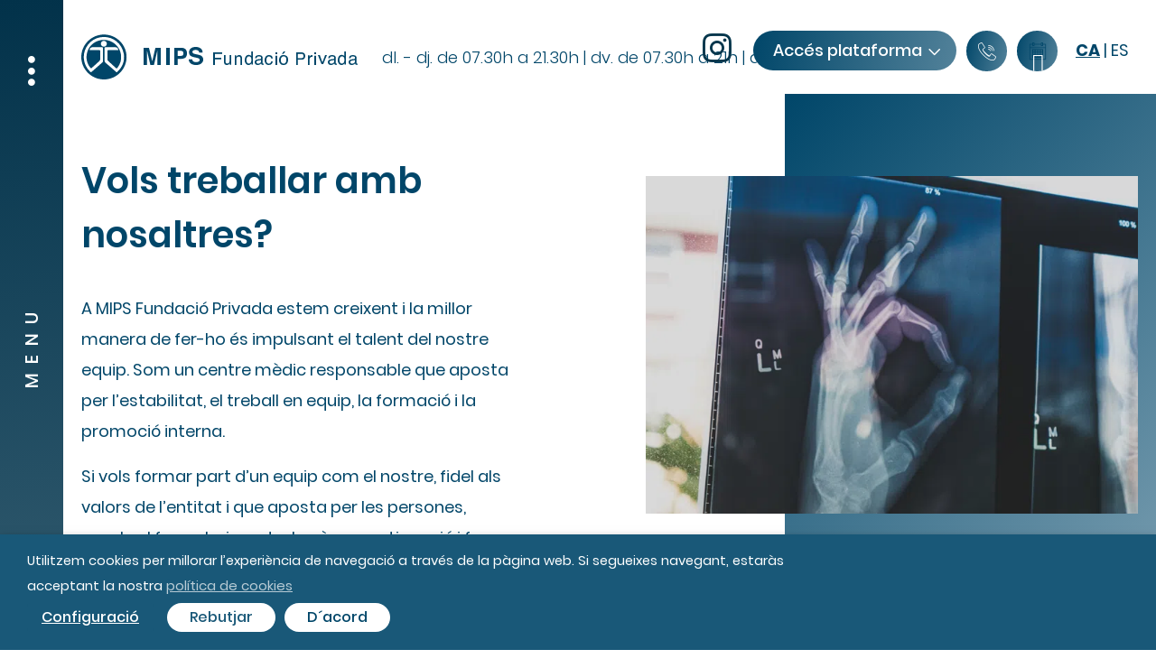

--- FILE ---
content_type: text/html; charset=UTF-8
request_url: https://www.mipsfundacio.com/vols-treballar-amb-nosaltres/
body_size: 26341
content:
<!DOCTYPE html>
<html lang="ca" prefix="og: https://ogp.me/ns#">
<head>
    <!-- Global site tag (gtag.js) - Google Analytics -->
    <script async src="https://www.googletagmanager.com/gtag/js?id=G-RNXM2PGLZB"></script>
    <script>
    window.dataLayer = window.dataLayer || [];
    function gtag(){dataLayer.push(arguments);}
    gtag('js', new Date());

    gtag('config', 'G-RNXM2PGLZB');
    </script>
    <meta charset="UTF-8">
<script type="text/javascript">
/* <![CDATA[ */
var gform;gform||(document.addEventListener("gform_main_scripts_loaded",function(){gform.scriptsLoaded=!0}),document.addEventListener("gform/theme/scripts_loaded",function(){gform.themeScriptsLoaded=!0}),window.addEventListener("DOMContentLoaded",function(){gform.domLoaded=!0}),gform={domLoaded:!1,scriptsLoaded:!1,themeScriptsLoaded:!1,isFormEditor:()=>"function"==typeof InitializeEditor,callIfLoaded:function(o){return!(!gform.domLoaded||!gform.scriptsLoaded||!gform.themeScriptsLoaded&&!gform.isFormEditor()||(gform.isFormEditor()&&console.warn("The use of gform.initializeOnLoaded() is deprecated in the form editor context and will be removed in Gravity Forms 3.1."),o(),0))},initializeOnLoaded:function(o){gform.callIfLoaded(o)||(document.addEventListener("gform_main_scripts_loaded",()=>{gform.scriptsLoaded=!0,gform.callIfLoaded(o)}),document.addEventListener("gform/theme/scripts_loaded",()=>{gform.themeScriptsLoaded=!0,gform.callIfLoaded(o)}),window.addEventListener("DOMContentLoaded",()=>{gform.domLoaded=!0,gform.callIfLoaded(o)}))},hooks:{action:{},filter:{}},addAction:function(o,r,e,t){gform.addHook("action",o,r,e,t)},addFilter:function(o,r,e,t){gform.addHook("filter",o,r,e,t)},doAction:function(o){gform.doHook("action",o,arguments)},applyFilters:function(o){return gform.doHook("filter",o,arguments)},removeAction:function(o,r){gform.removeHook("action",o,r)},removeFilter:function(o,r,e){gform.removeHook("filter",o,r,e)},addHook:function(o,r,e,t,n){null==gform.hooks[o][r]&&(gform.hooks[o][r]=[]);var d=gform.hooks[o][r];null==n&&(n=r+"_"+d.length),gform.hooks[o][r].push({tag:n,callable:e,priority:t=null==t?10:t})},doHook:function(r,o,e){var t;if(e=Array.prototype.slice.call(e,1),null!=gform.hooks[r][o]&&((o=gform.hooks[r][o]).sort(function(o,r){return o.priority-r.priority}),o.forEach(function(o){"function"!=typeof(t=o.callable)&&(t=window[t]),"action"==r?t.apply(null,e):e[0]=t.apply(null,e)})),"filter"==r)return e[0]},removeHook:function(o,r,t,n){var e;null!=gform.hooks[o][r]&&(e=(e=gform.hooks[o][r]).filter(function(o,r,e){return!!(null!=n&&n!=o.tag||null!=t&&t!=o.priority)}),gform.hooks[o][r]=e)}});
/* ]]> */
</script>

    <meta name="viewport" content="width=device-width, initial-scale=1">
    <link rel="manifest" href="https://www.mipsfundacio.com/wp-content/themes/mips/manifesto.json">
    <meta http-equiv="X-UA-Compatible" content="IE=edge">
    <link rel="profile" href="http://gmpg.org/xfn/11">
    <link rel="pingback" href="https://www.mipsfundacio.com/xmlrpc.php">
    <link rel="apple-touch-icon" sizes="57x57" href="https://www.mipsfundacio.com/wp-content/themes/mips/images/icon/apple-icon-57x57.png">
    <link rel="apple-touch-icon" sizes="60x60" href="https://www.mipsfundacio.com/wp-content/themes/mips/images/icon/apple-icon-60x60.png">
    <link rel="apple-touch-icon" sizes="72x72" href="https://www.mipsfundacio.com/wp-content/themes/mips/images/icon/apple-icon-72x72.png">
    <link rel="apple-touch-icon" sizes="76x76" href="https://www.mipsfundacio.com/wp-content/themes/mips/images/icon/apple-icon-76x76.png">
    <link rel="apple-touch-icon" sizes="114x114" href="https://www.mipsfundacio.com/wp-content/themes/mips/images/icon/apple-icon-114x114.png">
    <link rel="apple-touch-icon" sizes="120x120" href="https://www.mipsfundacio.com/wp-content/themes/mips/images/icon/apple-icon-120x120.png">
    <link rel="apple-touch-icon" sizes="144x144" href="https://www.mipsfundacio.com/wp-content/themes/mips/images/icon/apple-icon-144x144.png">
    <link rel="apple-touch-icon" sizes="152x152" href="https://www.mipsfundacio.com/wp-content/themes/mips/images/icon/apple-icon-152x152.png">
    <link rel="apple-touch-icon" sizes="180x180" href="https://www.mipsfundacio.com/wp-content/themes/mips/images/icon/apple-icon-180x180.png">
    <link rel="icon" type="image/png" sizes="192x192"  href="https://www.mipsfundacio.com/wp-content/themes/mips/images/icon/android-icon-192x192.png">
    <link rel="icon" type="image/png" sizes="32x32" href="https://www.mipsfundacio.com/wp-content/themes/mips/images/icon/favicon-32x32.png">
    <link rel="icon" type="image/png" sizes="96x96" href="https://www.mipsfundacio.com/wp-content/themes/mips/images/icon/favicon-96x96.png">
    <link rel="icon" type="image/png" sizes="16x16" href="https://www.mipsfundacio.com/wp-content/themes/mips/images/icon/favicon-16x16.png">
    <meta name="msapplication-TileColor" content="#ffffff">
    <meta name="msapplication-TileImage" content="https://www.mipsfundacio.com/wp-content/themes/mips/images/icon/ms-icon-144x144.png">
    <meta name="theme-color" content="#ffffff"> 

<!-- Search Engine Optimization by Rank Math PRO - https://rankmath.com/ -->
<title>Vols treballar amb nosaltres? - MIPS Fundació Privada</title>
<meta name="robots" content="follow, index, max-snippet:-1, max-video-preview:-1, max-image-preview:large"/>
<link rel="canonical" href="https://www.mipsfundacio.com/vols-treballar-amb-nosaltres/" />
<meta property="og:locale" content="ca_ES" />
<meta property="og:type" content="article" />
<meta property="og:title" content="Vols treballar amb nosaltres? - MIPS Fundació Privada" />
<meta property="og:url" content="https://www.mipsfundacio.com/vols-treballar-amb-nosaltres/" />
<meta property="og:site_name" content="MIPS Fundació Privada" />
<meta property="og:updated_time" content="2020-02-04T11:48:31+01:00" />
<meta property="article:published_time" content="2020-02-03T09:34:09+01:00" />
<meta property="article:modified_time" content="2020-02-04T11:48:31+01:00" />
<meta name="twitter:card" content="summary_large_image" />
<meta name="twitter:title" content="Vols treballar amb nosaltres? - MIPS Fundació Privada" />
<meta name="twitter:label1" content="Time to read" />
<meta name="twitter:data1" content="Less than a minute" />
<script type="application/ld+json" class="rank-math-schema-pro">{"@context":"https://schema.org","@graph":[{"@type":["Person","Organization"],"@id":"https://www.mipsfundacio.com/#person","name":"MIPS Fundaci\u00f3 Privada"},{"@type":"WebSite","@id":"https://www.mipsfundacio.com/#website","url":"https://www.mipsfundacio.com","name":"MIPS Fundaci\u00f3 Privada","publisher":{"@id":"https://www.mipsfundacio.com/#person"},"inLanguage":"ca"},{"@type":"WebPage","@id":"https://www.mipsfundacio.com/vols-treballar-amb-nosaltres/#webpage","url":"https://www.mipsfundacio.com/vols-treballar-amb-nosaltres/","name":"Vols treballar amb nosaltres? - MIPS Fundaci\u00f3 Privada","datePublished":"2020-02-03T09:34:09+01:00","dateModified":"2020-02-04T11:48:31+01:00","isPartOf":{"@id":"https://www.mipsfundacio.com/#website"},"inLanguage":"ca"},{"@type":"Person","@id":"https://www.mipsfundacio.com/author/button/","name":"admin","url":"https://www.mipsfundacio.com/author/button/","image":{"@type":"ImageObject","@id":"https://secure.gravatar.com/avatar/22b7802dc0430962e10fe3735525fcebaf8794f1eea7ed6cdf5ed2fb21283b01?s=96&amp;d=mm&amp;r=g","url":"https://secure.gravatar.com/avatar/22b7802dc0430962e10fe3735525fcebaf8794f1eea7ed6cdf5ed2fb21283b01?s=96&amp;d=mm&amp;r=g","caption":"admin","inLanguage":"ca"}},{"@type":"Article","headline":"Vols treballar amb nosaltres? - MIPS Fundaci\u00f3 Privada","datePublished":"2020-02-03T09:34:09+01:00","dateModified":"2020-02-04T11:48:31+01:00","author":{"@id":"https://www.mipsfundacio.com/author/button/","name":"admin"},"publisher":{"@id":"https://www.mipsfundacio.com/#person"},"description":"A MIPS Fundaci\u00f3 Privada estem creixent i la millor manera de fer-ho \u00e9s impulsant el talent del nostre equip. Som un centre m\u00e8dic responsable que aposta per l\u2019estabilitat, el treball en equip, la formaci\u00f3 i la promoci\u00f3 interna.","name":"Vols treballar amb nosaltres? - MIPS Fundaci\u00f3 Privada","@id":"https://www.mipsfundacio.com/vols-treballar-amb-nosaltres/#richSnippet","isPartOf":{"@id":"https://www.mipsfundacio.com/vols-treballar-amb-nosaltres/#webpage"},"inLanguage":"ca","mainEntityOfPage":{"@id":"https://www.mipsfundacio.com/vols-treballar-amb-nosaltres/#webpage"}}]}</script>
<!-- /Rank Math WordPress SEO plugin -->

<link rel='dns-prefetch' href='//www.google.com' />
<link rel="alternate" type="application/rss+xml" title="MIPS Fundació Privada &raquo; Canal d&#039;informació" href="https://www.mipsfundacio.com/feed/" />
<link rel="alternate" type="application/rss+xml" title="MIPS Fundació Privada &raquo; Canal dels comentaris" href="https://www.mipsfundacio.com/comments/feed/" />
<link rel="alternate" title="oEmbed (JSON)" type="application/json+oembed" href="https://www.mipsfundacio.com/wp-json/oembed/1.0/embed?url=https%3A%2F%2Fwww.mipsfundacio.com%2Fvols-treballar-amb-nosaltres%2F" />
<link rel="alternate" title="oEmbed (XML)" type="text/xml+oembed" href="https://www.mipsfundacio.com/wp-json/oembed/1.0/embed?url=https%3A%2F%2Fwww.mipsfundacio.com%2Fvols-treballar-amb-nosaltres%2F&#038;format=xml" />
<style id='wp-img-auto-sizes-contain-inline-css' type='text/css'>
img:is([sizes=auto i],[sizes^="auto," i]){contain-intrinsic-size:3000px 1500px}
/*# sourceURL=wp-img-auto-sizes-contain-inline-css */
</style>
<link rel='stylesheet' id='wp-block-library-css' href='https://www.mipsfundacio.com/wp-includes/css/dist/block-library/style.min.css?ver=6.9' type='text/css' media='all' />
<style id='global-styles-inline-css' type='text/css'>
:root{--wp--preset--aspect-ratio--square: 1;--wp--preset--aspect-ratio--4-3: 4/3;--wp--preset--aspect-ratio--3-4: 3/4;--wp--preset--aspect-ratio--3-2: 3/2;--wp--preset--aspect-ratio--2-3: 2/3;--wp--preset--aspect-ratio--16-9: 16/9;--wp--preset--aspect-ratio--9-16: 9/16;--wp--preset--color--black: #000000;--wp--preset--color--cyan-bluish-gray: #abb8c3;--wp--preset--color--white: #ffffff;--wp--preset--color--pale-pink: #f78da7;--wp--preset--color--vivid-red: #cf2e2e;--wp--preset--color--luminous-vivid-orange: #ff6900;--wp--preset--color--luminous-vivid-amber: #fcb900;--wp--preset--color--light-green-cyan: #7bdcb5;--wp--preset--color--vivid-green-cyan: #00d084;--wp--preset--color--pale-cyan-blue: #8ed1fc;--wp--preset--color--vivid-cyan-blue: #0693e3;--wp--preset--color--vivid-purple: #9b51e0;--wp--preset--gradient--vivid-cyan-blue-to-vivid-purple: linear-gradient(135deg,rgb(6,147,227) 0%,rgb(155,81,224) 100%);--wp--preset--gradient--light-green-cyan-to-vivid-green-cyan: linear-gradient(135deg,rgb(122,220,180) 0%,rgb(0,208,130) 100%);--wp--preset--gradient--luminous-vivid-amber-to-luminous-vivid-orange: linear-gradient(135deg,rgb(252,185,0) 0%,rgb(255,105,0) 100%);--wp--preset--gradient--luminous-vivid-orange-to-vivid-red: linear-gradient(135deg,rgb(255,105,0) 0%,rgb(207,46,46) 100%);--wp--preset--gradient--very-light-gray-to-cyan-bluish-gray: linear-gradient(135deg,rgb(238,238,238) 0%,rgb(169,184,195) 100%);--wp--preset--gradient--cool-to-warm-spectrum: linear-gradient(135deg,rgb(74,234,220) 0%,rgb(151,120,209) 20%,rgb(207,42,186) 40%,rgb(238,44,130) 60%,rgb(251,105,98) 80%,rgb(254,248,76) 100%);--wp--preset--gradient--blush-light-purple: linear-gradient(135deg,rgb(255,206,236) 0%,rgb(152,150,240) 100%);--wp--preset--gradient--blush-bordeaux: linear-gradient(135deg,rgb(254,205,165) 0%,rgb(254,45,45) 50%,rgb(107,0,62) 100%);--wp--preset--gradient--luminous-dusk: linear-gradient(135deg,rgb(255,203,112) 0%,rgb(199,81,192) 50%,rgb(65,88,208) 100%);--wp--preset--gradient--pale-ocean: linear-gradient(135deg,rgb(255,245,203) 0%,rgb(182,227,212) 50%,rgb(51,167,181) 100%);--wp--preset--gradient--electric-grass: linear-gradient(135deg,rgb(202,248,128) 0%,rgb(113,206,126) 100%);--wp--preset--gradient--midnight: linear-gradient(135deg,rgb(2,3,129) 0%,rgb(40,116,252) 100%);--wp--preset--font-size--small: 13px;--wp--preset--font-size--medium: 20px;--wp--preset--font-size--large: 36px;--wp--preset--font-size--x-large: 42px;--wp--preset--spacing--20: 0.44rem;--wp--preset--spacing--30: 0.67rem;--wp--preset--spacing--40: 1rem;--wp--preset--spacing--50: 1.5rem;--wp--preset--spacing--60: 2.25rem;--wp--preset--spacing--70: 3.38rem;--wp--preset--spacing--80: 5.06rem;--wp--preset--shadow--natural: 6px 6px 9px rgba(0, 0, 0, 0.2);--wp--preset--shadow--deep: 12px 12px 50px rgba(0, 0, 0, 0.4);--wp--preset--shadow--sharp: 6px 6px 0px rgba(0, 0, 0, 0.2);--wp--preset--shadow--outlined: 6px 6px 0px -3px rgb(255, 255, 255), 6px 6px rgb(0, 0, 0);--wp--preset--shadow--crisp: 6px 6px 0px rgb(0, 0, 0);}:where(.is-layout-flex){gap: 0.5em;}:where(.is-layout-grid){gap: 0.5em;}body .is-layout-flex{display: flex;}.is-layout-flex{flex-wrap: wrap;align-items: center;}.is-layout-flex > :is(*, div){margin: 0;}body .is-layout-grid{display: grid;}.is-layout-grid > :is(*, div){margin: 0;}:where(.wp-block-columns.is-layout-flex){gap: 2em;}:where(.wp-block-columns.is-layout-grid){gap: 2em;}:where(.wp-block-post-template.is-layout-flex){gap: 1.25em;}:where(.wp-block-post-template.is-layout-grid){gap: 1.25em;}.has-black-color{color: var(--wp--preset--color--black) !important;}.has-cyan-bluish-gray-color{color: var(--wp--preset--color--cyan-bluish-gray) !important;}.has-white-color{color: var(--wp--preset--color--white) !important;}.has-pale-pink-color{color: var(--wp--preset--color--pale-pink) !important;}.has-vivid-red-color{color: var(--wp--preset--color--vivid-red) !important;}.has-luminous-vivid-orange-color{color: var(--wp--preset--color--luminous-vivid-orange) !important;}.has-luminous-vivid-amber-color{color: var(--wp--preset--color--luminous-vivid-amber) !important;}.has-light-green-cyan-color{color: var(--wp--preset--color--light-green-cyan) !important;}.has-vivid-green-cyan-color{color: var(--wp--preset--color--vivid-green-cyan) !important;}.has-pale-cyan-blue-color{color: var(--wp--preset--color--pale-cyan-blue) !important;}.has-vivid-cyan-blue-color{color: var(--wp--preset--color--vivid-cyan-blue) !important;}.has-vivid-purple-color{color: var(--wp--preset--color--vivid-purple) !important;}.has-black-background-color{background-color: var(--wp--preset--color--black) !important;}.has-cyan-bluish-gray-background-color{background-color: var(--wp--preset--color--cyan-bluish-gray) !important;}.has-white-background-color{background-color: var(--wp--preset--color--white) !important;}.has-pale-pink-background-color{background-color: var(--wp--preset--color--pale-pink) !important;}.has-vivid-red-background-color{background-color: var(--wp--preset--color--vivid-red) !important;}.has-luminous-vivid-orange-background-color{background-color: var(--wp--preset--color--luminous-vivid-orange) !important;}.has-luminous-vivid-amber-background-color{background-color: var(--wp--preset--color--luminous-vivid-amber) !important;}.has-light-green-cyan-background-color{background-color: var(--wp--preset--color--light-green-cyan) !important;}.has-vivid-green-cyan-background-color{background-color: var(--wp--preset--color--vivid-green-cyan) !important;}.has-pale-cyan-blue-background-color{background-color: var(--wp--preset--color--pale-cyan-blue) !important;}.has-vivid-cyan-blue-background-color{background-color: var(--wp--preset--color--vivid-cyan-blue) !important;}.has-vivid-purple-background-color{background-color: var(--wp--preset--color--vivid-purple) !important;}.has-black-border-color{border-color: var(--wp--preset--color--black) !important;}.has-cyan-bluish-gray-border-color{border-color: var(--wp--preset--color--cyan-bluish-gray) !important;}.has-white-border-color{border-color: var(--wp--preset--color--white) !important;}.has-pale-pink-border-color{border-color: var(--wp--preset--color--pale-pink) !important;}.has-vivid-red-border-color{border-color: var(--wp--preset--color--vivid-red) !important;}.has-luminous-vivid-orange-border-color{border-color: var(--wp--preset--color--luminous-vivid-orange) !important;}.has-luminous-vivid-amber-border-color{border-color: var(--wp--preset--color--luminous-vivid-amber) !important;}.has-light-green-cyan-border-color{border-color: var(--wp--preset--color--light-green-cyan) !important;}.has-vivid-green-cyan-border-color{border-color: var(--wp--preset--color--vivid-green-cyan) !important;}.has-pale-cyan-blue-border-color{border-color: var(--wp--preset--color--pale-cyan-blue) !important;}.has-vivid-cyan-blue-border-color{border-color: var(--wp--preset--color--vivid-cyan-blue) !important;}.has-vivid-purple-border-color{border-color: var(--wp--preset--color--vivid-purple) !important;}.has-vivid-cyan-blue-to-vivid-purple-gradient-background{background: var(--wp--preset--gradient--vivid-cyan-blue-to-vivid-purple) !important;}.has-light-green-cyan-to-vivid-green-cyan-gradient-background{background: var(--wp--preset--gradient--light-green-cyan-to-vivid-green-cyan) !important;}.has-luminous-vivid-amber-to-luminous-vivid-orange-gradient-background{background: var(--wp--preset--gradient--luminous-vivid-amber-to-luminous-vivid-orange) !important;}.has-luminous-vivid-orange-to-vivid-red-gradient-background{background: var(--wp--preset--gradient--luminous-vivid-orange-to-vivid-red) !important;}.has-very-light-gray-to-cyan-bluish-gray-gradient-background{background: var(--wp--preset--gradient--very-light-gray-to-cyan-bluish-gray) !important;}.has-cool-to-warm-spectrum-gradient-background{background: var(--wp--preset--gradient--cool-to-warm-spectrum) !important;}.has-blush-light-purple-gradient-background{background: var(--wp--preset--gradient--blush-light-purple) !important;}.has-blush-bordeaux-gradient-background{background: var(--wp--preset--gradient--blush-bordeaux) !important;}.has-luminous-dusk-gradient-background{background: var(--wp--preset--gradient--luminous-dusk) !important;}.has-pale-ocean-gradient-background{background: var(--wp--preset--gradient--pale-ocean) !important;}.has-electric-grass-gradient-background{background: var(--wp--preset--gradient--electric-grass) !important;}.has-midnight-gradient-background{background: var(--wp--preset--gradient--midnight) !important;}.has-small-font-size{font-size: var(--wp--preset--font-size--small) !important;}.has-medium-font-size{font-size: var(--wp--preset--font-size--medium) !important;}.has-large-font-size{font-size: var(--wp--preset--font-size--large) !important;}.has-x-large-font-size{font-size: var(--wp--preset--font-size--x-large) !important;}
/*# sourceURL=global-styles-inline-css */
</style>

<style id='classic-theme-styles-inline-css' type='text/css'>
/*! This file is auto-generated */
.wp-block-button__link{color:#fff;background-color:#32373c;border-radius:9999px;box-shadow:none;text-decoration:none;padding:calc(.667em + 2px) calc(1.333em + 2px);font-size:1.125em}.wp-block-file__button{background:#32373c;color:#fff;text-decoration:none}
/*# sourceURL=/wp-includes/css/classic-themes.min.css */
</style>
<link rel='stylesheet' id='cookie-law-info-css' href='https://www.mipsfundacio.com/wp-content/plugins/webtoffee-gdpr-cookie-consent/public/css/cookie-law-info-public.css?ver=2.5.7' type='text/css' media='all' />
<link rel='stylesheet' id='cookie-law-info-gdpr-css' href='https://www.mipsfundacio.com/wp-content/plugins/webtoffee-gdpr-cookie-consent/public/css/cookie-law-info-gdpr.css?ver=2.5.7' type='text/css' media='all' />
<style id='cookie-law-info-gdpr-inline-css' type='text/css'>
.cli-modal-content, .cli-tab-content { background-color: #ffffff; }.cli-privacy-content-text, .cli-modal .cli-modal-dialog, .cli-tab-container p, a.cli-privacy-readmore { color: #000000; }.cli-tab-header { background-color: #f2f2f2; }.cli-tab-header, .cli-tab-header a.cli-nav-link,span.cli-necessary-caption,.cli-switch .cli-slider:after { color: #000000; }.cli-switch .cli-slider:before { background-color: #ffffff; }.cli-switch input:checked + .cli-slider:before { background-color: #ffffff; }.cli-switch .cli-slider { background-color: #e3e1e8; }.cli-switch input:checked + .cli-slider { background-color: #28a745; }.cli-modal-close svg { fill: #000000; }.cli-tab-footer .wt-cli-privacy-accept-all-btn { background-color: #00acad; color: #ffffff}.cli-tab-footer .wt-cli-privacy-accept-btn { background-color: #00acad; color: #ffffff}.cli-tab-header a:before{ border-right: 1px solid #000000; border-bottom: 1px solid #000000; }
/*# sourceURL=cookie-law-info-gdpr-inline-css */
</style>
<link rel='stylesheet' id='url-shortify-css' href='https://www.mipsfundacio.com/wp-content/plugins/url-shortify/lite/dist/styles/url-shortify.css?ver=1.11.4' type='text/css' media='all' />
<link rel='stylesheet' id='js_composer_front-css' href='https://www.mipsfundacio.com/wp-content/plugins/js_composer/assets/css/js_composer.min.css?ver=8.7.2' type='text/css' media='all' />
<link rel='stylesheet' id='main-css' href='https://www.mipsfundacio.com/wp-content/themes/mips/css/main.css?ver=1.6' type='text/css' media='all' />
<link rel='stylesheet' id='font_file-css' href='https://www.mipsfundacio.com/wp-content/themes/mips/src/fonts/font_file.css?ver=1.0' type='text/css' media='all' />
<link rel='stylesheet' id='mpc-massive-style-css' href='https://www.mipsfundacio.com/wp-content/plugins/mpc-massive/assets/css/mpc-styles.css?ver=2.4.8' type='text/css' media='all' />
<script type="text/javascript" src="https://www.mipsfundacio.com/wp-includes/js/jquery/jquery.min.js?ver=3.7.1" id="jquery-core-js"></script>
<script type="text/javascript" src="https://www.mipsfundacio.com/wp-includes/js/jquery/jquery-migrate.min.js?ver=3.4.1" id="jquery-migrate-js"></script>
<script type="text/javascript" id="cookie-law-info-js-extra">
/* <![CDATA[ */
var Cli_Data = {"nn_cookie_ids":["test_cookie"],"non_necessary_cookies":{"non-necessary":["test_cookie"]},"cookielist":{"necessary":{"id":28,"status":true,"priority":0,"title":"Necess\u00e0ries","strict":true,"default_state":false,"ccpa_optout":false,"loadonstart":false},"non-necessary":{"id":29,"status":true,"priority":0,"title":"No necess\u00e0ries","strict":false,"default_state":false,"ccpa_optout":false,"loadonstart":false}},"ajax_url":"https://www.mipsfundacio.com/wp-admin/admin-ajax.php","current_lang":"ca","security":"c64d702e25","eu_countries":["GB"],"geoIP":"disabled","use_custom_geolocation_api":"","custom_geolocation_api":"https://geoip.cookieyes.com/geoip/checker/result.php","consentVersion":"1","strictlyEnabled":["necessary","obligatoire"],"cookieDomain":"","privacy_length":"250","ccpaEnabled":"","ccpaRegionBased":"","ccpaBarEnabled":"","ccpaType":"gdpr","triggerDomRefresh":"","secure_cookies":""};
var log_object = {"ajax_url":"https://www.mipsfundacio.com/wp-admin/admin-ajax.php"};
//# sourceURL=cookie-law-info-js-extra
/* ]]> */
</script>
<script type="text/javascript" src="https://www.mipsfundacio.com/wp-content/plugins/webtoffee-gdpr-cookie-consent/public/js/cookie-law-info-public.js?ver=2.5.7" id="cookie-law-info-js"></script>
<script type="text/javascript" id="url-shortify-js-extra">
/* <![CDATA[ */
var usParams = {"ajaxurl":"https://www.mipsfundacio.com/wp-admin/admin-ajax.php"};
//# sourceURL=url-shortify-js-extra
/* ]]> */
</script>
<script type="text/javascript" src="https://www.mipsfundacio.com/wp-content/plugins/url-shortify/lite/dist/scripts/url-shortify.js?ver=1.11.4" id="url-shortify-js"></script>
<script type="text/javascript" src="https://www.mipsfundacio.com/wp-content/themes/mips/src/js/jquery-migrate-1.4.1.min.js?ver=6.9" id="migrate-js"></script>
<script type="text/javascript" id="bttn-global-js-extra">
/* <![CDATA[ */
var bttn_ajax = {"url":"https://www.mipsfundacio.com/wp-admin/admin-ajax.php"};
//# sourceURL=bttn-global-js-extra
/* ]]> */
</script>
<script type="text/javascript" src="https://www.mipsfundacio.com/wp-content/themes/mips/src/js/global.js?ver=1.0" id="bttn-global-js"></script>
<script type="text/javascript" src="https://www.mipsfundacio.com/wp-content/themes/mips/src/js/simplecalendar.js?ver=1.0" id="calendario-js"></script>
<script type="text/javascript" src="https://www.mipsfundacio.com/wp-content/themes/mips/src/js/popper.min.js?ver=6.9" id="popper-js"></script>
<script type="text/javascript" src="https://www.mipsfundacio.com/wp-content/themes/mips/src/js/bootstrap.min.js?ver=6.9" id="bootstrap-js"></script>
<script type="text/javascript" src="https://www.mipsfundacio.com/wp-content/themes/mips/src/js/slick.min.js?ver=6.9" id="slick-js"></script>
<script type="text/javascript" defer='defer' src="https://www.mipsfundacio.com/wp-content/plugins/gravityforms/js/jquery.json.min.js?ver=2.9.25" id="gform_json-js"></script>
<script type="text/javascript" id="gform_gravityforms-js-extra">
/* <![CDATA[ */
var gf_legacy = {"is_legacy":"1"};
var gf_global = {"gf_currency_config":{"name":"Euro","symbol_left":"","symbol_right":"&#8364;","symbol_padding":" ","thousand_separator":".","decimal_separator":",","decimals":2,"code":"EUR"},"base_url":"https://www.mipsfundacio.com/wp-content/plugins/gravityforms","number_formats":[],"spinnerUrl":"https://www.mipsfundacio.com/wp-content/plugins/gravityforms/images/spinner.svg","version_hash":"8e78cc4447eb045787050ba2a44795df","strings":{"newRowAdded":"New row added.","rowRemoved":"Row removed","formSaved":"The form has been saved.  The content contains the link to return and complete the form."}};
var gform_i18n = {"datepicker":{"days":{"monday":"Mo","tuesday":"Tu","wednesday":"We","thursday":"Th","friday":"Fr","saturday":"Sa","sunday":"Su"},"months":{"january":"Gener","february":"Febrer","march":"Mar\u00e7","april":"Abril","may":"Maig","june":"Juny","july":"Juliol","august":"Agost","september":"Septembre","october":"Octubre","november":"Novembre","december":"Desembre"},"firstDay":1,"iconText":"Select date"}};
var gf_legacy_multi = {"3":"1"};
var gform_gravityforms = {"strings":{"invalid_file_extension":"Aquest tipus de fitxer no est\u00e0 perm\u00e8s. Ha de ser un dels seg\u00fcents:","delete_file":"Elimina aquest fitxer","in_progress":"en proc\u00e9s","file_exceeds_limit":"El fitxer supera la mida m\u00e0xima","illegal_extension":"Aquest tipus de fitxer no est\u00e0 perm\u00e8s.","max_reached":"S'ha superat el nombre m\u00e0xim de fitxers permesos.","unknown_error":"Hi ha hagut un problema mentre es desava el fitxer al servidor","currently_uploading":"Espereu a que acabi la c\u00e0rrega del fitxer","cancel":"Cancel\u00b7la","cancel_upload":"Cancel\u00b7la aquesta pujada","cancelled":"Cancel\u00b7lada","error":"Error","message":"Missatge"},"vars":{"images_url":"https://www.mipsfundacio.com/wp-content/plugins/gravityforms/images"}};
//# sourceURL=gform_gravityforms-js-extra
/* ]]> */
</script>
<script type="text/javascript" id="gform_gravityforms-js-before">
/* <![CDATA[ */

//# sourceURL=gform_gravityforms-js-before
/* ]]> */
</script>
<script type="text/javascript" defer='defer' src="https://www.mipsfundacio.com/wp-content/plugins/gravityforms/js/gravityforms.min.js?ver=2.9.25" id="gform_gravityforms-js"></script>
<script type="text/javascript" defer='defer' src="https://www.google.com/recaptcha/api.js?hl=ca&amp;ver=6.9#038;render=explicit" id="gform_recaptcha-js"></script>
<script type="text/javascript" defer='defer' src="https://www.mipsfundacio.com/wp-content/plugins/gravityforms/assets/js/dist/utils.min.js?ver=48a3755090e76a154853db28fc254681" id="gform_gravityforms_utils-js"></script>
<script></script><link rel='shortlink' href='https://www.mipsfundacio.com/?p=1334' />
<style type="text/css">.recentcomments a{display:inline !important;padding:0 !important;margin:0 !important;}</style><meta name="generator" content="Powered by WPBakery Page Builder - drag and drop page builder for WordPress."/>
<meta name="generator" content="Powered by Slider Revolution 6.7.37 - responsive, Mobile-Friendly Slider Plugin for WordPress with comfortable drag and drop interface." />
<script>function setREVStartSize(e){
			//window.requestAnimationFrame(function() {
				window.RSIW = window.RSIW===undefined ? window.innerWidth : window.RSIW;
				window.RSIH = window.RSIH===undefined ? window.innerHeight : window.RSIH;
				try {
					var pw = document.getElementById(e.c).parentNode.offsetWidth,
						newh;
					pw = pw===0 || isNaN(pw) || (e.l=="fullwidth" || e.layout=="fullwidth") ? window.RSIW : pw;
					e.tabw = e.tabw===undefined ? 0 : parseInt(e.tabw);
					e.thumbw = e.thumbw===undefined ? 0 : parseInt(e.thumbw);
					e.tabh = e.tabh===undefined ? 0 : parseInt(e.tabh);
					e.thumbh = e.thumbh===undefined ? 0 : parseInt(e.thumbh);
					e.tabhide = e.tabhide===undefined ? 0 : parseInt(e.tabhide);
					e.thumbhide = e.thumbhide===undefined ? 0 : parseInt(e.thumbhide);
					e.mh = e.mh===undefined || e.mh=="" || e.mh==="auto" ? 0 : parseInt(e.mh,0);
					if(e.layout==="fullscreen" || e.l==="fullscreen")
						newh = Math.max(e.mh,window.RSIH);
					else{
						e.gw = Array.isArray(e.gw) ? e.gw : [e.gw];
						for (var i in e.rl) if (e.gw[i]===undefined || e.gw[i]===0) e.gw[i] = e.gw[i-1];
						e.gh = e.el===undefined || e.el==="" || (Array.isArray(e.el) && e.el.length==0)? e.gh : e.el;
						e.gh = Array.isArray(e.gh) ? e.gh : [e.gh];
						for (var i in e.rl) if (e.gh[i]===undefined || e.gh[i]===0) e.gh[i] = e.gh[i-1];
											
						var nl = new Array(e.rl.length),
							ix = 0,
							sl;
						e.tabw = e.tabhide>=pw ? 0 : e.tabw;
						e.thumbw = e.thumbhide>=pw ? 0 : e.thumbw;
						e.tabh = e.tabhide>=pw ? 0 : e.tabh;
						e.thumbh = e.thumbhide>=pw ? 0 : e.thumbh;
						for (var i in e.rl) nl[i] = e.rl[i]<window.RSIW ? 0 : e.rl[i];
						sl = nl[0];
						for (var i in nl) if (sl>nl[i] && nl[i]>0) { sl = nl[i]; ix=i;}
						var m = pw>(e.gw[ix]+e.tabw+e.thumbw) ? 1 : (pw-(e.tabw+e.thumbw)) / (e.gw[ix]);
						newh =  (e.gh[ix] * m) + (e.tabh + e.thumbh);
					}
					var el = document.getElementById(e.c);
					if (el!==null && el) el.style.height = newh+"px";
					el = document.getElementById(e.c+"_wrapper");
					if (el!==null && el) {
						el.style.height = newh+"px";
						el.style.display = "block";
					}
				} catch(e){
					console.log("Failure at Presize of Slider:" + e)
				}
			//});
		  };</script>
<style>.shorten_url { 
	   padding: 10px 10px 10px 10px ; 
	   border: 1px solid #AAAAAA ; 
	   background-color: #EEEEEE ;
}</style>		<style type="text/css" id="wp-custom-css">
			.header-botones .lang-selector a {
color: 	#004669;
	text-transform: uppercase;
}

.header-botones .lang-selector .active {
	text-decoration: underline;
	font-weight: bold;
}

.header-botones .lang-selector {
	margin-left: 20px;
	margin-right: 20px;
}

.site-header .header-content .header-botones {
	align-items: center;
}

@media (max-width: 545px) {
	.header-botones .lang-selector {
		margin-left: 10px;
		margin-right: 0px;
	}
}

#cookie-alert {
	display: none !important;
}

a#wt-cli-policy-link {
    color: #ffffff !important;
}



.page-template-reservar-cita .wpb_single_image.wpb_content_element.vc_align_center img {
    height: 75px;
    width: auto;
}

.page-template-reservar-cita .especialista-cita {
    font-size: 14px;
    text-align: center;
    margin-top: -30px;
    margin-bottom: 0;
}

.page-template-reservar-cita  .wpb_text_column.wpb_content_element.especialitat-cita {
    line-height: 1.6;
}

	.page-template-reservar-cita  .vc_row.vc_row-o-equal-height>.vc_column_container {
		margin-bottom: 60px;
}

@media (max-width: 767.98px) {
	
	.page-template-reservar-cita .especialista-cita {
    font-size: 12px;
}
	
	.page-template-reservar-cita  .vc_row.vc_row-o-equal-height>.vc_column_container {
		margin-bottom: 32px;
	}
	
	.separador-cita {
		display: none !important;
	}
}


.bttn.bttn-icono.bttn-calendari p:before {
    background-image: url([data-uri]);
    width: 20px;
    height: 20px;
    background-size: contain;
    display: block;
    top: 13px;
    left: 13px;
    background-repeat: no-repeat;
}

@media (max-width: 767.98px) {
	
	.bttn.bttn-icono.bttn-calendari p:before {
		top: 6px;
    left: 6px;
	}
}

.home #main > .container {
	max-width: 100%;
}		</style>
		<noscript><style> .wpb_animate_when_almost_visible { opacity: 1; }</style></noscript><link rel='stylesheet' id='vc_animate-css-css' href='https://www.mipsfundacio.com/wp-content/plugins/js_composer/assets/lib/vendor/dist/animate.css/animate.min.css?ver=8.7.2' type='text/css' media='all' />
<link rel='stylesheet' id='rs-plugin-settings-css' href='//www.mipsfundacio.com/wp-content/plugins/revslider/sr6/assets/css/rs6.css?ver=6.7.37' type='text/css' media='all' />
<style id='rs-plugin-settings-inline-css' type='text/css'>
#rs-demo-id {}
/*# sourceURL=rs-plugin-settings-inline-css */
</style>
</head>

<body class="wp-singular page-template page-template-templates page-template-treballa-amb-nostaltres page-template-templatestreballa-amb-nostaltres-php page page-id-1334 wp-theme-mips wpb-js-composer js-comp-ver-8.7.2 vc_responsive">


<div id="page" class="site">

    <header id="masthead" class="site-header" role="banner">
        <div class="header-class">
            <div class="container-fuid header-content  opaca">
                <nav class="navbar">

                    <a href="https://www.mipsfundacio.com/">
                        <svg xmlns="http://www.w3.org/2000/svg" width="325" height="75" viewBox="0 0 325 75">
    <path fill="#004669" fill-rule="evenodd" d="M35.13 13.268c13.763.03 25.016 11.225 25.002 24.878C60.12 51.858 48.822 63.03 34.998 63 21.228 62.97 9.994 51.79 10 38.123c.006-13.71 11.303-24.884 25.13-24.855zm-8.291 4.174c-9.951 3.805-15.912 14.826-13.604 25.276.967 4.372 3.04 8.107 6.187 11.263 1.247 1.252 1.299 1.245 2.585.127 3.826-3.325 7.645-6.66 11.433-10.03.346-.307.628-.886.632-1.343.046-4.702.01-9.406.043-14.11.006-.979-.359-1.307-1.328-1.298-3.433.033-6.866.001-10.3-.003-2.045-.003-3.032.918-3.312 3.256h1.228c3.04 0 6.08-.002 9.12 0 1.362.002 1.407.044 1.409 1.367.003 2.993.033 5.987-.03 8.979-.012.522-.292 1.18-.673 1.533-2.724 2.522-5.51 4.977-8.27 7.461-1.09.98-1.254.994-2.175-.194-3.992-5.156-4.873-11.025-3.147-17.092C20.367 19.52 37.01 14.83 47.462 23.78c7.733 6.621 8.974 18.021 2.826 25.978-1.008 1.305-1.107 1.337-2.296.262a750.104 750.104 0 0 1-8.525-7.818c-.287-.268-.474-.784-.478-1.187-.04-3.1.008-6.2-.04-9.3-.015-.9.281-1.157 1.163-1.146 3.29.041 6.58.014 9.87.007.373 0 .746-.03 1.144-.05-.823-2.666-1.514-3.184-4.144-3.184-3.219 0-6.437-.002-9.657.001-1.49.002-1.548.057-1.55 1.585-.005 4.419.026 8.837-.023 13.255-.011.949.286 1.606.99 2.212 4.059 3.494 8.093 7.015 12.139 10.524.101.088.232.14.32.192.12-.053.19-.072.247-.112.116-.083.231-.168.336-.266 5.74-5.385 8.597-11.979 7.31-19.788C54.654 20.123 39.9 12.448 26.84 17.442zM84.972 28l3.574 14.94L92.095 28H98v19h-3.824V34.148c0-.37.004-.887.013-1.552.009-.666.014-1.18.014-1.54L90.481 47h-3.989l-3.694-15.945c0 .36.003.875.013 1.54.008.571.011 1.033.012 1.386V47H79V28h5.972zM270 36.84V47h-2V36.84h2zM254.02 33c1.19 0 2.151.351 2.883 1.053.732.703 1.097 1.688 1.097 2.96 0 1.092-.326 2.044-.979 2.854-.654.81-1.652 1.214-2.998 1.214h-4.2V47H248V33h6.02zM303 32v14.622h-1.541v-1.477c-.399.654-.87 1.127-1.413 1.418-.543.291-1.166.437-1.867.437-1.13 0-2.11-.498-2.937-1.493-.828-.996-1.242-2.32-1.242-3.973 0-1.548.376-2.889 1.132-4.023.755-1.134 1.834-1.702 3.236-1.702.778 0 1.429.173 1.953.517.303.198.647.545 1.033 1.041V32H303zm7.645 4c1.242 0 2.25.233 3.027.7.77.465 1.154 1.19 1.154 2.174v5.99c0 .182.037.328.113.438.076.11.236.164.478.164.08 0 .169-.005.267-.014.1-.01.204-.025.316-.044v1.291a4.922 4.922 0 0 1-.632.146 4.6 4.6 0 0 1-.592.028c-.612 0-1.056-.213-1.333-.64-.144-.226-.247-.547-.306-.961-.362.466-.882.87-1.559 1.214a4.9 4.9 0 0 1-2.241.514c-.98 0-1.782-.293-2.403-.878-.623-.584-.934-1.316-.934-2.196 0-.963.306-1.71.918-2.24.612-.53 1.415-.856 2.409-.98l2.833-.348c.409-.051.68-.22.82-.504.078-.157.118-.38.118-.673 0-.598-.216-1.03-.645-1.301-.43-.27-1.047-.404-1.847-.404-.927 0-1.584.247-1.971.741-.217.274-.358.68-.424 1.22h-1.658c.033-1.285.455-2.179 1.267-2.682.81-.504 1.754-.755 2.825-.755zm-23 0c1.242 0 2.25.233 3.027.7.77.465 1.154 1.19 1.154 2.174v5.99c0 .182.037.328.113.438.076.11.236.164.478.164.08 0 .169-.005.267-.014.1-.01.204-.025.316-.044v1.291a4.922 4.922 0 0 1-.632.146 4.6 4.6 0 0 1-.592.028c-.612 0-1.056-.213-1.333-.64-.144-.226-.247-.547-.306-.961-.362.466-.882.87-1.559 1.214a4.9 4.9 0 0 1-2.241.514c-.98 0-1.782-.293-2.403-.878-.623-.584-.934-1.316-.934-2.196 0-.963.306-1.71.918-2.24.612-.53 1.415-.856 2.409-.98l2.833-.348c.409-.051.68-.22.82-.504.078-.157.118-.38.118-.673 0-.598-.216-1.03-.645-1.301-.43-.27-1.047-.404-1.847-.404-.927 0-1.584.247-1.971.741-.217.274-.358.68-.424 1.22h-1.658c.033-1.285.455-2.179 1.267-2.682.81-.504 1.754-.755 2.825-.755zm-53.585-.104c1.382 0 2.552.448 3.507 1.343.955.896 1.433 2.212 1.433 3.95 0 1.682-.422 3.07-1.262 4.166-.843 1.096-2.148 1.645-3.918 1.645-1.477 0-2.648-.485-3.517-1.455-.869-.97-1.303-2.272-1.303-3.907 0-1.752.457-3.147 1.372-4.185.916-1.037 2.145-1.557 3.688-1.557zM166 33v1.716h-8.047v4.25h7.076v1.667h-7.076V47H156V33h10zm18.775 3c1.392 0 2.333.533 2.822 1.597.27.583.403 1.417.403 2.502V47h-1.677v-6.78c0-.657-.088-1.186-.265-1.588-.294-.67-.825-1.005-1.596-1.005-.39 0-.711.044-.961.131-.453.148-.85.442-1.192.884a2.776 2.776 0 0 0-.536 1.1c-.082.378-.123.92-.123 1.623V47H180V36.241h1.567v1.527c.464-.629.956-1.08 1.475-1.356a3.646 3.646 0 0 1 1.733-.412zm80.668 0c.033 0 .086.004.163.01.077.007.208.02.394.04v1.91a2.367 2.367 0 0 0-.283-.041 3.77 3.77 0 0 0-.283-.01c-.87 0-1.54.293-2.006.879-.467.586-.7 1.26-.7 2.024V47H261V36.241h1.641V38.1c.134-.36.464-.801.988-1.32s1.13-.779 1.814-.779zm-144.475-8c1.837 0 3.302.49 4.394 1.47S127 31.966 127 34.02c0 2.242-.543 3.828-1.63 4.757-1.086.927-2.637 1.391-4.654 1.391h-3.864V47H113V28h7.968zM200 32v14.622h-1.541v-1.477c-.399.654-.87 1.127-1.413 1.418-.543.291-1.166.437-1.867.437-1.13 0-2.11-.498-2.937-1.493-.828-.996-1.242-2.32-1.242-3.973 0-1.548.376-2.889 1.132-4.023.755-1.134 1.834-1.702 3.236-1.702.778 0 1.429.173 1.953.517.303.198.647.545 1.033 1.041V32H200zm27 4.84V47h-2V36.84h2zM206.645 36c1.242 0 2.25.233 3.027.7.77.465 1.154 1.19 1.154 2.174v5.99c0 .182.037.328.113.438.076.11.236.164.478.164.08 0 .169-.005.267-.014.1-.01.204-.025.316-.044v1.291a4.922 4.922 0 0 1-.632.146 4.6 4.6 0 0 1-.592.028c-.612 0-1.056-.213-1.333-.64-.144-.226-.247-.547-.306-.961-.362.466-.882.87-1.559 1.214a4.9 4.9 0 0 1-2.241.514c-.98 0-1.782-.293-2.403-.878-.623-.584-.934-1.316-.934-2.196 0-.963.306-1.71.918-2.24.612-.53 1.415-.856 2.409-.98l2.833-.348c.409-.051.68-.22.82-.504.078-.157.118-.38.118-.673 0-.598-.216-1.03-.645-1.301-.43-.27-1.047-.404-1.847-.404-.927 0-1.584.247-1.971.741-.217.274-.358.68-.424 1.22h-1.658c.033-1.285.455-2.179 1.267-2.682.811-.504 1.754-.755 2.825-.755zm-36.911 0v7.11c0 .547.08.994.239 1.34.293.64.84.96 1.642.96 1.15 0 1.934-.56 2.35-1.68.226-.6.339-1.423.339-2.47V36H176v10.71h-1.602l.019-1.58a3.58 3.58 0 0 1-.804 1.03c-.636.56-1.406.84-2.312.84-1.412 0-2.373-.51-2.884-1.53-.278-.546-.417-1.276-.417-2.19V36h1.734zm-32.904-9c2.059 0 3.815.53 5.269 1.588 1.454 1.059 2.216 2.597 2.286 4.612h-3.876c-.071-1.141-.59-1.951-1.556-2.431-.645-.318-1.445-.476-2.403-.476-1.067 0-1.915.206-2.55.617-.636.411-.954.986-.954 1.724 0 .677.314 1.182.94 1.517.403.223 1.257.484 2.564.785l3.386.784c1.486.344 2.597.802 3.338 1.376 1.15.892 1.726 2.183 1.726 3.871 0 1.732-.681 3.17-2.044 4.315-1.364 1.146-3.29 1.718-5.777 1.718-2.54 0-4.54-.564-5.996-1.691-1.455-1.128-2.183-2.677-2.183-4.65h3.85c.124.866.37 1.513.735 1.942.668.78 1.814 1.17 3.435 1.17.973 0 1.76-.102 2.368-.308 1.149-.395 1.724-1.128 1.724-2.2 0-.625-.282-1.11-.845-1.453-.563-.334-1.456-.63-2.68-.888l-2.09-.449c-2.052-.446-3.463-.931-4.232-1.454-1.3-.875-1.95-2.242-1.95-4.102 0-1.698.636-3.108 1.908-4.232 1.273-1.124 3.141-1.685 5.607-1.685zm80.94 9c1.184 0 2.148.285 2.89.854.742.57 1.19 1.55 1.34 2.942h-1.718c-.104-.64-.343-1.173-.716-1.597-.373-.424-.972-.636-1.796-.636-1.126 0-1.93.543-2.415 1.63-.313.703-.47 1.574-.47 2.608 0 1.04.222 1.916.667 2.627.445.711 1.144 1.067 2.1 1.067.733 0 1.314-.221 1.742-.662.429-.442.725-1.047.888-1.814H222c-.196 1.379-.687 2.387-1.473 3.024-.785.638-1.79.957-3.012.957-1.374 0-2.47-.497-3.288-1.49-.819-.994-1.227-2.235-1.227-3.724 0-1.825.448-3.245 1.345-4.262.896-1.016 2.037-1.524 3.425-1.524zM108 28v19h-4V28h4zm166.112 8L277 44.142 280.01 36H282l-4.072 10h-1.937L272 36h2.112zm38.936 5.366c-.217.136-.496.25-.837.341a7.13 7.13 0 0 1-1.005.194l-1.073.136c-.645.084-1.128.216-1.453.397-.549.304-.824.788-.824 1.453 0 .504.188.901.563 1.192.375.29.82.435 1.332.435a4.12 4.12 0 0 0 1.817-.426c.987-.471 1.48-1.244 1.48-2.317v-1.405zm-104 0c-.217.136-.496.25-.837.341a7.13 7.13 0 0 1-1.005.194l-1.073.136c-.645.084-1.128.216-1.453.397-.549.304-.824.788-.824 1.453 0 .504.188.901.563 1.192.375.29.82.435 1.332.435a4.12 4.12 0 0 0 1.817-.426c.987-.471 1.48-1.244 1.48-2.317v-1.405zm81 0c-.217.136-.496.25-.837.341a7.13 7.13 0 0 1-1.005.194l-1.073.136c-.645.084-1.128.216-1.453.397-.549.304-.824.788-.824 1.453 0 .504.188.901.563 1.192.375.29.82.435 1.332.435a4.12 4.12 0 0 0 1.817-.426c.987-.471 1.48-1.244 1.48-2.317v-1.405zm-56.039-3.941c-1.097 0-1.894.409-2.394 1.226-.499.818-.749 1.803-.749 2.958 0 1.109.25 2.032.75 2.772.499.74 1.289 1.11 2.374 1.11 1.19 0 2.006-.44 2.45-1.32.442-.878.663-1.856.663-2.932 0-.973-.16-1.764-.48-2.374-.505-.96-1.377-1.44-2.614-1.44zm64.685-.058c-.857 0-1.553.345-2.087 1.032-.533.688-.8 1.7-.8 3.035 0 1.138.23 2.09.691 2.857.462.768 1.2 1.151 2.215 1.151.79 0 1.438-.355 1.945-1.067.509-.71.763-1.73.763-3.06 0-1.342-.262-2.335-.786-2.98s-1.17-.968-1.941-.968zm-103 0c-.857 0-1.553.345-2.087 1.032-.533.688-.8 1.7-.8 3.035 0 1.138.23 2.09.691 2.857.462.768 1.2 1.151 2.215 1.151.79 0 1.438-.355 1.945-1.067.509-.71.763-1.73.763-3.06 0-1.342-.262-2.335-.786-2.98s-1.17-.968-1.941-.968zm57.729-2.737h-3.6v4.851h3.6c.811 0 1.471-.181 1.978-.544.505-.362.758-1 .758-1.915 0-1.03-.363-1.728-1.09-2.097-.4-.197-.949-.295-1.646-.295zM120.347 31.3h-3.495v5.595h3.495c.885 0 1.572-.229 2.064-.683.49-.456.737-1.178.737-2.167 0-.987-.246-1.692-.737-2.114-.492-.42-1.18-.631-2.064-.631zM270 33v1.944h-2V33h2zm-43 0v1.944h-2V33h2zm9.205-1l-2.694 2.814h-1.393L233.964 32h2.24zM34.98 20.218c-1.795-.017-3.283 1.43-3.307 3.216-.023 1.715 1.53 3.304 3.236 3.311 1.902.008 3.366-1.381 3.408-3.233.04-1.818-1.437-3.277-3.337-3.294z"/>
</svg>
  
                    </a>
                    <a class="logo-mobile" href="https://www.mipsfundacio.com/">
                        <svg xmlns="http://www.w3.org/2000/svg" width="101" height="53" viewBox="0 0 101 53">
    <path fill="#004669" fill-rule="evenodd" d="M21.542 10c9.06.02 16.467 7.449 16.458 16.508C37.992 35.607 30.555 43.02 21.455 43 12.391 42.98 4.995 35.562 5 26.493 5.004 17.395 12.44 9.98 21.542 10zm-5.458 2.77C9.534 15.293 5.61 22.607 7.13 29.541c.636 2.9 2 5.379 4.072 7.473.82.831.855.827 1.702.085a863.29 863.29 0 0 0 7.525-6.656c.228-.203.414-.588.417-.89.03-3.121.007-6.242.028-9.363.004-.65-.236-.868-.874-.862-2.26.022-4.52 0-6.78-.002-1.347-.002-1.996.61-2.18 2.16h.808l6.003.001c.897 0 .926.028.927.906.003 1.986.022 3.973-.02 5.958-.007.347-.191.784-.442 1.018-1.793 1.673-3.627 3.303-5.444 4.95-.717.65-.826.66-1.432-.128C8.812 30.77 8.233 26.876 9.37 22.85c2.455-8.7 13.41-11.813 20.29-5.874 5.091 4.394 5.908 11.958 1.861 17.238-.664.866-.729.887-1.511.174a495.257 495.257 0 0 1-5.612-5.188c-.189-.178-.312-.52-.315-.788-.026-2.057.005-4.114-.026-6.171-.01-.597.185-.767.765-.76 2.166.027 4.331.01 6.498.005.245 0 .49-.021.752-.034-.541-1.769-.996-2.112-2.727-2.113-2.12 0-4.238-.001-6.357.001-.981.002-1.02.038-1.02 1.052-.003 2.932.017 5.864-.016 8.795-.007.63.189 1.066.652 1.468 2.672 2.319 5.327 4.655 7.99 6.984.067.058.153.093.212.127.078-.035.125-.048.162-.075.076-.054.152-.111.221-.176 3.779-3.573 5.66-7.949 4.812-13.13-1.607-9.837-11.318-14.93-19.916-11.616zM55.086 19l2.446 10.222L59.96 19H64v13h-2.616v-8.793c0-.21.002-.492.006-.843l.002-.22c.006-.455.01-.807.01-1.054L58.856 32h-2.73L53.6 21.09c0 .206.001.484.006.835l.003.22c.006.455.008.809.008 1.062V32H51V19h4.086zM70 19v13h-3V19h3zm9.122 0c1.181 0 2.123.335 2.825 1.006.702.67 1.053 1.707 1.053 3.113 0 1.534-.35 2.62-1.047 3.254-.699.635-1.696.953-2.993.953h-2.484V32H74V19h5.122zm10.26 0c1.416 0 2.624.344 3.624 1.032 1 .689 1.523 1.688 1.571 2.998h-2.664c-.05-.742-.406-1.268-1.07-1.58-.444-.207-.994-.31-1.652-.31-.734 0-1.317.134-1.754.401-.437.268-.655.642-.655 1.121 0 .44.215.769.646.986.277.145.864.315 1.763.51l2.328.51c1.02.224 1.785.521 2.295.895.79.579 1.186 1.418 1.186 2.516 0 1.126-.468 2.06-1.405 2.805-.938.744-2.262 1.116-3.972 1.116-1.747 0-3.121-.367-4.122-1.1-1-.732-1.501-1.74-1.501-3.022h2.647c.085.563.254.984.505 1.263.46.507 1.248.76 2.362.76.669 0 1.21-.066 1.628-.2.79-.257 1.185-.733 1.185-1.43 0-.406-.194-.722-.58-.944-.388-.218-1.002-.41-1.844-.577l-1.436-.292c-1.411-.29-2.381-.606-2.91-.945-.894-.57-1.34-1.458-1.34-2.667 0-1.104.437-2.02 1.311-2.75.875-.731 2.16-1.096 3.855-1.096zm-10.659 2.258h-2.247v3.828h2.247c.569 0 1.01-.156 1.327-.468.315-.311.474-.805.474-1.482 0-.676-.159-1.158-.474-1.446-.316-.288-.758-.432-1.327-.432zm-57.28-6.646a2.167 2.167 0 0 0-2.176 2.133c-.016 1.138 1.006 2.193 2.13 2.198 1.251.005 2.215-.917 2.243-2.146.026-1.206-.946-2.174-2.197-2.185z"/>
</svg>
  
                    </a>
                    
                </nav>

                <div class="header-horari">
                    <p>dl. - dj. de 07.30h a 21.30h  |  dv. de 07.30h a 21h  |  ds. de 08h a 14h</p>
                </div>

                <div class="header-botones">
                    <a class="instagram-header" style="font-size:2rem;" href="https://instagram.com/mips_centremedic"><i class="icon-instagram"></i></a> 
                                        <div class="bttn bttn-colored  bttn-reservar sessio-dropdown "><a href="#" >Accés <span class='hide-mobile'>plataforma</span> <i class="icon-arrow"></i></a>
                        <ul class="sub-menu">
                            <li><a class="bttn-cita" href="https://www.mipsfundacio.com/demanar-cita/#pacients-registrats">Iniciar sessió</a></li>
                            <li><a class="bttn-cita" href="https://www.mipsfundacio.com/demanar-cita/#pacients-registrats">Demanar hora</a></li>
                            <li><a href="https://resultats.mipsfundacio.com:9001/" target="_blank">Imatges i informes</a></li>
                        </ul>
                    </div>
                                        <div class="bttn bttn-colored   bttn-icono bttn-telefono"><a href="tel:938050404"><p>93 805 04 04</p></a></div>
                    <div class="bttn bttn-colored bttn-calendari   bttn-icono"><a href="#"><p>Calendari Anual</p></a></div>
                    <div class="lang-selector " data-link="https://www.mipsfundacio.com/en-construccion/"><a class="active" href="https://www.mipsfundacio.com/vols-treballar-amb-nosaltres/">ca</a> <span class='lang-separator'> | </span> <a href="https://www.mipsfundacio.com/es/quieres-trabajar-con-nosotros/">es</a> </div>                </div>
                
            </div>
        </div>
        <div class="menu-lateral ">
            <div class="lateral-wrapper">
                <div class="lateral-expanded lateral-menu">
                    <div class="menu-primary-wrapper">
                        <div class="menu-container primary-menu-container"><ul id="menu-main" class="navbar-nav"><li id="menu-item-14" class="menu-item menu-item-type-post_type menu-item-object-page menu-item-14"><a href="https://www.mipsfundacio.com/mips/">MIPS</a></li>
<li id="menu-item-13" class="menu-item menu-item-type-post_type menu-item-object-page menu-item-13"><a href="https://www.mipsfundacio.com/quadre-de-serveis/">Quadre de serveis</a></li>
<li id="menu-item-12" class="menu-item menu-item-type-post_type menu-item-object-page menu-item-12"><a href="https://www.mipsfundacio.com/especialitats/">Serveis</a></li>
<li id="menu-item-11" class="menu-item menu-item-type-post_type menu-item-object-page menu-item-11"><a href="https://www.mipsfundacio.com/obra-social/">Obra social</a></li>
<li id="menu-item-1146" class="menu-item menu-item-type-post_type menu-item-object-page menu-item-1146"><a href="https://www.mipsfundacio.com/companyies-concertades/">Companyies</a></li>
<li id="menu-item-10" class="menu-item menu-item-type-post_type menu-item-object-page menu-item-10"><a href="https://www.mipsfundacio.com/contacte/">Contacte</a></li>
<li id="menu-item-2528" class="menu-item menu-item-type-custom menu-item-object-custom menu-item-2528"><a href="https://www.etcanaldenuncias.com/canal.aspx?proyecto=MIPS&#038;idioma=Catalan">Canal de Denúncies</a></li>
</ul></div>                        <div class="lang-selector " data-link="https://www.mipsfundacio.com/en-construccion/"><a class="active" href="https://www.mipsfundacio.com/vols-treballar-amb-nosaltres/">ca</a> <span class='lang-separator'> | </span> <a href="https://www.mipsfundacio.com/es/quieres-trabajar-con-nosotros/">es</a> </div>                        <div class="background-images-wrapper">
                            <picture><source srcset='https://www.mipsfundacio.com/wp-content/themes/mips/images/menu/mips-foto.webp' type='image/webp'><source srcset='https://www.mipsfundacio.com/wp-content/themes/mips/images/menu/mips-foto.png' type='image/png'><img src='https://www.mipsfundacio.com/wp-content/themes/mips/images/menu/mips-foto.png' alt='mips-foto-mips'></picture><picture><source srcset='https://www.mipsfundacio.com/wp-content/themes/mips/images/menu/cirurgia.webp' type='image/webp'><source srcset='https://www.mipsfundacio.com/wp-content/themes/mips/images/menu/cirurgia.png' type='image/png'><img src='https://www.mipsfundacio.com/wp-content/themes/mips/images/menu/cirurgia.png' alt='cirurgia-mips'></picture><picture><source srcset='https://www.mipsfundacio.com/wp-content/themes/mips/images/menu/especialitats.webp' type='image/webp'><source srcset='https://www.mipsfundacio.com/wp-content/themes/mips/images/menu/especialitats.png' type='image/png'><img src='https://www.mipsfundacio.com/wp-content/themes/mips/images/menu/especialitats.png' alt='especialitats-mips'></picture><picture><source srcset='https://www.mipsfundacio.com/wp-content/themes/mips/images/menu/beques-obra-social.webp' type='image/webp'><source srcset='https://www.mipsfundacio.com/wp-content/themes/mips/images/menu/beques-obra-social.png' type='image/png'><img src='https://www.mipsfundacio.com/wp-content/themes/mips/images/menu/beques-obra-social.png' alt='beques-obra-social-mips'></picture><picture><source srcset='https://www.mipsfundacio.com/wp-content/themes/mips/images/menu/companyies.webp' type='image/webp'><source srcset='https://www.mipsfundacio.com/wp-content/themes/mips/images/menu/companyies.png' type='image/png'><img src='https://www.mipsfundacio.com/wp-content/themes/mips/images/menu/companyies.png' alt='companyies-mips'></picture><picture><source srcset='https://www.mipsfundacio.com/wp-content/themes/mips/images/menu/contacte.webp' type='image/webp'><source srcset='https://www.mipsfundacio.com/wp-content/themes/mips/images/menu/contacte.png' type='image/png'><img src='https://www.mipsfundacio.com/wp-content/themes/mips/images/menu/contacte.png' alt='contacte-mips'></picture>                        </div>
                    </div>
                    <div class="l-search">
                        <div class="search-content no-scrollbar">
                            <div class="search-scroll ">
                                <div class="search-inner">
                                    <h2 class="title">Estàs buscant alguna cosa?</h2>
                                    <p>Fes la teva cerca</p>
                                    <form role="search" method="get" class="search-form" action="https://www.mipsfundacio.com/">
    <div class="form-row">
        <div class="col columna-input-search">
            <label class="sr-only" for="s">| Fes la teva cerca</label>
                <input type="search" class="search-field"
                       value="" name="s" id="s"
                       title="Search for:">
                <i></i>

        </div>
        <div class="bttn bttn-white"><button type="submit" class=" search-submit"><span class="sr-only">Buscar</span>Buscar</button></div>
    </div>
</form>                                </div>
                                <div class="search-results">
                                </div>
                            </div>
                        </div>
                    </div>
                </div>
                <div class="lateral-sticky">
                    <span class="lateral-toggler lateral-opener cursor-pointer"><i class="icon-opener"></i></span>
                    <span class="lateral-title title-spaced lateral-toggler cursor-pointer"><span class="obert">Menu</span><span class="tancat">Tancar</span></span>
                    <span class="lateral-search cursor-pointer"><i class="icon-search"></i></span>
                </div>
            </div>
        </div>
        <div class="menu-mobile">
            <span class="lateral-toggler lateral-opener cursor-pointer"><i class="icon-opener"></i></span>
            <span class="lateral-title title-spaced lateral-toggler cursor-pointer"><span class="obert">Menu</span><span class="tancat">Tancar</span></span>
            <span class="lateral-search cursor-pointer"><i class="icon-search"></i></span>
        </div>
    </header><!-- #masthead -->
    
     
    
    <div class="modal" id="modalHorari">
        <div class="modal-dialog">
            <div class="modal-content">
                <div class="modal-body">
                    <button  type="button" class="close" data-dismiss="modal"><i class="icon-close"></i></button>
                    <div id="calendar-wrapper" class="row bottom-spacer">
    <h2 class="title title-calendari">Calendari anual</div>
    <div id="month_selector" class="calendar hidden-print calendar-line col-6">
        <header>
            <h3 class="month"></h3>
            <a class="btn-prev icon-left" href="#"><i class="icon-arrow"></i></a>
            <a class="btn-next icon-right" href="#"><i class="icon-arrow"></i></a>
        </header>
    </div>
    <div class="col-12">
        <div class="row row-calendar">
            <div id="calendar" class="col-6">
                <div class="calendar hidden-print">
                    <table id="calendar_table">
                        <thead class="event-days">
                        <tr></tr>
                        </thead>
                        <tbody class="event-calendar">
                        <tr class="1"></tr>
                        <!--<tr class="2"></tr>
                        <tr class="3"></tr>
                        <tr class="4"></tr>
                        <tr class="5"></tr>-->
                        </tbody>
                    </table>
                </div>
            </div>

            <div id="box_info_day" class="col-6">
                <div class="calendar-border">
                    <span class="lnr lnr-crosslnr right-button clear-filter"></span>
                    <div class="list-calendar">
                        <div id="selected_day">
                            <div id="hours_day">
                                <h3>Horari</h3>
                                <p id="selected_day_title"></p>
                                <p id="horario_Mips"></p>
                                <div class="loading top-spacer-mini"><img src="https://www.mipsfundacio.com/wp-content/themes/mips/images/spin.gif" alt="Loading" /></div>
                            </div>
                        </div>
                    </div>
                </div>
            </div>
        </div>
    </div>
</div>
                </div>
            </div>
        </div>
    </div>
    <div id="content" class="site-content ">
        
    <section id="primary" class="content-area">
        <main id="main" class="site-main treballa-amb-nosaltres" role="main" data-traduccion="Seleccionar arxiu" data-texto="Cap arxiu seleccionat" >
            <div class="container">
                	
<article id="post-1334" class="post-1334 page type-page status-publish hentry">
	<div class="entry-content ">
		<div class="wpb-content-wrapper"><div class="vc_row wpb_row vc_row-fluid simple-header treballa mpc-row"><div class="wpb_animate_when_almost_visible wpb_fadeInDownBig fadeInDownBig wpb_column vc_column_container vc_col-sm-5 vc_col-lg-6 vc_col-md-5 mpc-column" data-column-id="mpc_column-67696c67dfb8588"><div class="vc_column-inner"><div class="wpb_wrapper">
	<div class="wpb_text_column wpb_content_element">
		<div class="wpb_wrapper">
			<h1>Vols treballar amb nosaltres?</h1>

		</div>
	</div>

	<div class="wpb_text_column wpb_content_element">
		<div class="wpb_wrapper">
			<p>A MIPS Fundaci&oacute; Privada estem creixent i la millor manera de fer-ho &eacute;s impulsant el talent del nostre equip. Som un centre m&egrave;dic responsable que aposta per l&rsquo;estabilitat, el treball en equip, la formaci&oacute; i la promoci&oacute; interna.</p>
<p>Si vols formar part d&rsquo;un equip com el nostre, fidel als valors de l&rsquo;entitat i que aposta per les persones, omple el formulari que trobar&agrave;s a continuaci&oacute; i fes-nos arribar el teu curr&iacute;culum!</p>

		</div>
	</div>
</div></div></div><div class="wpb_column vc_column_container vc_col-sm-6 vc_col-lg-offset-0 vc_col-lg-6 vc_col-md-offset-0 vc_col-md-7 vc_col-sm-offset-0 mpc-column" data-column-id="mpc_column-63696c67dfb8fae"><div class="vc_column-inner"><div class="wpb_wrapper">
	<div class="wpb_single_image wpb_content_element vc_align_right wpb_content_element wpb_animate_when_almost_visible wpb_right-to-left right-to-left">
		
		<figure class="wpb_wrapper vc_figure">
			<div class="vc_single_image-wrapper   vc_box_border_grey"><picture fetchpriority="high" decoding="async" class="vc_single_image-img attachment-full" title="treballar-mips">
<source type="image/webp" srcset="https://www.mipsfundacio.com//uploads/2020/02/treballar-mips.png.webp 709w, https://www.mipsfundacio.com//uploads/2020/02/treballar-mips-300x206.png.webp 300w" sizes="(max-width: 709px) 100vw, 709px"/>
<img fetchpriority="high" decoding="async" width="709" height="487" src="https://www.mipsfundacio.com//uploads/2020/02/treballar-mips.png" alt="treballar-mips" srcset="https://www.mipsfundacio.com//uploads/2020/02/treballar-mips.png 709w, https://www.mipsfundacio.com//uploads/2020/02/treballar-mips-300x206.png 300w" sizes="(max-width: 709px) 100vw, 709px"/>
</picture>
</div>
		</figure>
	</div>
</div></div></div></div><div class="vc_row wpb_row vc_row-fluid treballa-form mpc-row"><div class="wpb_column vc_column_container vc_col-sm-12 mpc-column" data-column-id="mpc_column-70696c67dfbb339"><div class="vc_column-inner"><div class="wpb_wrapper">
                <div class="gf_browser_chrome gform_wrapper gform_legacy_markup_wrapper gform-theme--no-framework" data-form-theme="legacy" data-form-index="0" id="gform_wrapper_3"><form method="post" enctype="multipart/form-data" id="gform_3" action="/vols-treballar-amb-nosaltres/" data-formid="3" novalidate>
                        <div class="gform-body gform_body"><ul id="gform_fields_3" class="gform_fields top_label form_sublabel_below description_below validation_below"><li id="field_3_2" class="gfield gfield--type-text gfield--input-type-text gfield_contains_required field_sublabel_below gfield--no-description field_description_below field_validation_below gfield_visibility_visible"><label class="gfield_label gform-field-label" for="input_3_2">Nom<span class="gfield_required"><span class="gfield_required gfield_required_asterisk">*</span></span></label><div class="ginput_container ginput_container_text"><input name="input_2" id="input_3_2" type="text" value="" class="medium" placeholder="Nom" aria-required="true" aria-invalid="false"></div></li><li id="field_3_3" class="gfield gfield--type-text gfield--input-type-text gfield_contains_required field_sublabel_below gfield--no-description field_description_below field_validation_below gfield_visibility_visible"><label class="gfield_label gform-field-label" for="input_3_3">Cognoms<span class="gfield_required"><span class="gfield_required gfield_required_asterisk">*</span></span></label><div class="ginput_container ginput_container_text"><input name="input_3" id="input_3_3" type="text" value="" class="medium" placeholder="Cognoms" aria-required="true" aria-invalid="false"></div></li><li id="field_3_4" class="gfield gfield--type-text gfield--input-type-text gfield_contains_required field_sublabel_below gfield--no-description field_description_below field_validation_below gfield_visibility_visible"><label class="gfield_label gform-field-label" for="input_3_4">Tel&egrave;fon<span class="gfield_required"><span class="gfield_required gfield_required_asterisk">*</span></span></label><div class="ginput_container ginput_container_text"><input name="input_4" id="input_3_4" type="text" value="" class="medium" placeholder="Tel&egrave;fon" aria-required="true" aria-invalid="false"></div></li><li id="field_3_5" class="gfield gfield--type-email gfield--input-type-email gfield_contains_required field_sublabel_below gfield--no-description field_description_below field_validation_below gfield_visibility_visible"><label class="gfield_label gform-field-label" for="input_3_5">Correu electr&ograve;nic<span class="gfield_required"><span class="gfield_required gfield_required_asterisk">*</span></span></label><div class="ginput_container ginput_container_email">
                            <input name="input_5" id="input_3_5" type="email" value="" class="medium" placeholder="Correu electr&ograve;nic" aria-required="true" aria-invalid="false">
                        </div></li><li id="field_3_6" class="gfield gfield--type-fileupload gfield--input-type-fileupload cv field_sublabel_below gfield--no-description field_description_below field_validation_below gfield_visibility_visible"><label class="gfield_label gform-field-label" for="input_3_6">ADJUNTAR CV (*.PDF, *DOC, *DOCX)</label><div class="ginput_container ginput_container_fileupload"><input type="hidden" name="MAX_FILE_SIZE" value="52428800"><input name="input_6" id="input_3_6" type="file" class="medium" aria-describedby="gfield_upload_rules_3_6" onchange="javascript:gformValidateFileSize( this, 52428800 );"><span class="gfield_description gform_fileupload_rules" id="gfield_upload_rules_3_6">Accepted file types: pdf, doc, docx, Max. file size: 50 MB.</span><div class="gfield_description validation_message gfield_validation_message validation_message--hidden-on-empty" id="live_validation_message_3_6"></div> </div></li><li id="field_3_7" class="gfield gfield--type-textarea gfield--input-type-textarea missatge field_sublabel_below gfield--no-description field_description_below field_validation_below gfield_visibility_visible"><label class="gfield_label gform-field-label" for="input_3_7">Missatge</label><div class="ginput_container ginput_container_textarea"><textarea name="input_7" id="input_3_7" class="textarea medium" aria-invalid="false" rows="10" cols="50"></textarea></div></li><li id="field_3_8" class="gfield gfield--type-checkbox gfield--type-choice gfield--input-type-checkbox politica gfield_contains_required field_sublabel_below gfield--no-description field_description_below field_validation_below gfield_visibility_visible"><label class="gfield_label gform-field-label screen-reader-text gfield_label_before_complex"><span class="gfield_required"><span class="gfield_required gfield_required_asterisk">*</span></span></label><div class="ginput_container ginput_container_checkbox"><ul class="gfield_checkbox" id="input_3_8"><li class="gchoice custom-control custom-checkbox gchoice_3_8_1">
								<input class="gfield-choice-input" name="input_8.1" type="checkbox" value='He llegit i accepto &lt;a href="/politica-de-privacitat/"&gt;la pol&iacute;tica de privacitat&lt;/a&gt;' id="choice_3_8_1">
								<label for="choice_3_8_1" class="custom-control-label" id="label_3_8_1">He llegit i accepto <a href="/politica-de-privacitat/">la pol&iacute;tica de privacitat</a></label>
							</li></ul></div></li><li id="field_3_10" class="gfield gfield--type-captcha gfield--input-type-captcha gfield--width-full field_sublabel_below gfield--no-description field_description_below field_validation_below gfield_visibility_visible"><label class="gfield_label gform-field-label screen-reader-text" for="input_3_10"></label><div id="input_3_10" class="ginput_container ginput_recaptcha" data-sitekey="6LePg7QpAAAAABAjlrZL2ObaqwzghWZh7CuoXuXb" data-theme="light" data-tabindex="0" data-badge=""></div></li></ul></div>
        <div class="gform-footer gform_footer top_label"> <button type="submit" id="gform_submit_button_3" class="gform_button button" onclick="gform.submission.handleButtonClick(this);" data-submission-type="submit">Envia</button> 
            <input type="hidden" class="gform_hidden" name="gform_submission_method" data-js="gform_submission_method_3" value="postback">
            <input type="hidden" class="gform_hidden" name="gform_theme" data-js="gform_theme_3" id="gform_theme_3" value="legacy">
            <input type="hidden" class="gform_hidden" name="gform_style_settings" data-js="gform_style_settings_3" id="gform_style_settings_3" value="[]">
            <input type="hidden" class="gform_hidden" name="is_submit_3" value="1">
            <input type="hidden" class="gform_hidden" name="gform_submit" value="3">
            
            <input type="hidden" class="gform_hidden" name="gform_unique_id" value="">
            <input type="hidden" class="gform_hidden" name="state_3" value="WyJbXSIsImRmMzJiYmNjOTQ0MjViZTgwZDFkMmNiYzdkNGI2MGY4Il0=">
            <input type="hidden" autocomplete="off" class="gform_hidden" name="gform_target_page_number_3" id="gform_target_page_number_3" value="0">
            <input type="hidden" autocomplete="off" class="gform_hidden" name="gform_source_page_number_3" id="gform_source_page_number_3" value="1">
            <input type="hidden" name="gform_field_values" value="">
            
        </div>
                        </form>
                        </div><script type="text/javascript">
/* <![CDATA[ */
 gform.initializeOnLoaded( function() {gformInitSpinner( 3, 'https://www.mipsfundacio.com/wp-content/plugins/gravityforms/images/spinner.svg', true );jQuery('#gform_ajax_frame_3').on('load',function(){var contents = jQuery(this).contents().find('*').html();var is_postback = contents.indexOf('GF_AJAX_POSTBACK') >= 0;if(!is_postback){return;}var form_content = jQuery(this).contents().find('#gform_wrapper_3');var is_confirmation = jQuery(this).contents().find('#gform_confirmation_wrapper_3').length > 0;var is_redirect = contents.indexOf('gformRedirect(){') >= 0;var is_form = form_content.length > 0 && ! is_redirect && ! is_confirmation;var mt = parseInt(jQuery('html').css('margin-top'), 10) + parseInt(jQuery('body').css('margin-top'), 10) + 100;if(is_form){jQuery('#gform_wrapper_3').html(form_content.html());if(form_content.hasClass('gform_validation_error')){jQuery('#gform_wrapper_3').addClass('gform_validation_error');} else {jQuery('#gform_wrapper_3').removeClass('gform_validation_error');}setTimeout( function() { /* delay the scroll by 50 milliseconds to fix a bug in chrome */  }, 50 );if(window['gformInitDatepicker']) {gformInitDatepicker();}if(window['gformInitPriceFields']) {gformInitPriceFields();}var current_page = jQuery('#gform_source_page_number_3').val();gformInitSpinner( 3, 'https://www.mipsfundacio.com/wp-content/plugins/gravityforms/images/spinner.svg', true );jQuery(document).trigger('gform_page_loaded', [3, current_page]);window['gf_submitting_3'] = false;}else if(!is_redirect){var confirmation_content = jQuery(this).contents().find('.GF_AJAX_POSTBACK').html();if(!confirmation_content){confirmation_content = contents;}jQuery('#gform_wrapper_3').replaceWith(confirmation_content);jQuery(document).trigger('gform_confirmation_loaded', [3]);window['gf_submitting_3'] = false;wp.a11y.speak(jQuery('#gform_confirmation_message_3').text());}else{jQuery('#gform_3').append(contents);if(window['gformRedirect']) {gformRedirect();}}jQuery(document).trigger("gform_pre_post_render", [{ formId: "3", currentPage: "current_page", abort: function() { this.preventDefault(); } }]);        if (event && event.defaultPrevented) {                return;        }        const gformWrapperDiv = document.getElementById( "gform_wrapper_3" );        if ( gformWrapperDiv ) {            const visibilitySpan = document.createElement( "span" );            visibilitySpan.id = "gform_visibility_test_3";            gformWrapperDiv.insertAdjacentElement( "afterend", visibilitySpan );        }        const visibilityTestDiv = document.getElementById( "gform_visibility_test_3" );        let postRenderFired = false;        function triggerPostRender() {            if ( postRenderFired ) {                return;            }            postRenderFired = true;            gform.core.triggerPostRenderEvents( 3, current_page );            if ( visibilityTestDiv ) {                visibilityTestDiv.parentNode.removeChild( visibilityTestDiv );            }        }        function debounce( func, wait, immediate ) {            var timeout;            return function() {                var context = this, args = arguments;                var later = function() {                    timeout = null;                    if ( !immediate ) func.apply( context, args );                };                var callNow = immediate && !timeout;                clearTimeout( timeout );                timeout = setTimeout( later, wait );                if ( callNow ) func.apply( context, args );            };        }        const debouncedTriggerPostRender = debounce( function() {            triggerPostRender();        }, 200 );        if ( visibilityTestDiv && visibilityTestDiv.offsetParent === null ) {            const observer = new MutationObserver( ( mutations ) => {                mutations.forEach( ( mutation ) => {                    if ( mutation.type === 'attributes' && visibilityTestDiv.offsetParent !== null ) {                        debouncedTriggerPostRender();                        observer.disconnect();                    }                });            });            observer.observe( document.body, {                attributes: true,                childList: false,                subtree: true,                attributeFilter: [ 'style', 'class' ],            });        } else {            triggerPostRender();        }    } );} ); 
/* ]]&gt; */
</script>
</div></div></div></div>
</div>	</div><!-- .entry-content -->
</article><!-- #post-## -->
            </div>
        </main><!-- #main -->
    </section><!-- #primary -->

<div id="cookie-alert" class="fixed-bottom w-100">
    <div class="cookie-inner">
        <div class="cookie-text">
                        Utilitzem cookies per millorar l’experiència de navegació a través de la pàgina web. Si segueixes navegant, estaràs acceptant la nostra  <a href="https://www.mipsfundacio.com/politica-de-privacitat/">política de cookies</a>
        </div>
        <div class="bttn bttn-white">
            <button >
                D'acord            </button>
        </div>
    </div>
</div></div>
<footer id="site-footer" class="site-footer" role="contentinfo">
    <div class="limit-screen no-scrollbar">
        <div class="footer-wrapper">
            <div class="mapa-web">
                <h2 class="title">Mapa Web</h2>
                <div class="menu-footer-wrapper">
                    <div class="menu-container primary-menu-container"><ul id="menu-main-1" class="menu"><li class="menu-item menu-item-type-post_type menu-item-object-page menu-item-14"><a href="https://www.mipsfundacio.com/mips/">MIPS</a></li>
<li class="menu-item menu-item-type-post_type menu-item-object-page menu-item-13"><a href="https://www.mipsfundacio.com/quadre-de-serveis/">Quadre de serveis</a></li>
<li class="menu-item menu-item-type-post_type menu-item-object-page menu-item-12"><a href="https://www.mipsfundacio.com/especialitats/">Serveis</a></li>
<li class="menu-item menu-item-type-post_type menu-item-object-page menu-item-11"><a href="https://www.mipsfundacio.com/obra-social/">Obra social</a></li>
<li class="menu-item menu-item-type-post_type menu-item-object-page menu-item-1146"><a href="https://www.mipsfundacio.com/companyies-concertades/">Companyies</a></li>
<li class="menu-item menu-item-type-post_type menu-item-object-page menu-item-10"><a href="https://www.mipsfundacio.com/contacte/">Contacte</a></li>
<li class="menu-item menu-item-type-custom menu-item-object-custom menu-item-2528"><a href="https://www.etcanaldenuncias.com/canal.aspx?proyecto=MIPS&#038;idioma=Catalan">Canal de Denúncies</a></li>
</ul></div><div class="menu-container legal-menu-container"><ul id="menu-legal" class="menu"><li id="menu-item-1155" class="menu-item menu-item-type-custom menu-item-object-custom menu-item-1155"><a href="/mips/contacte/#faq">Preguntes freqüents</a></li>
<li id="menu-item-1339" class="menu-item menu-item-type-post_type menu-item-object-page current-menu-item page_item page-item-1334 current_page_item menu-item-1339"><a href="https://www.mipsfundacio.com/vols-treballar-amb-nosaltres/" aria-current="page">Treballa amb nosaltres</a></li>
<li id="menu-item-226" class="menu-item menu-item-type-post_type menu-item-object-page menu-item-privacy-policy menu-item-226"><a rel="privacy-policy" href="https://www.mipsfundacio.com/politica-de-privacitat/">Polítiques i avís legal</a></li>
<li id="menu-item-224" class="menu-item menu-item-type-post_type menu-item-object-page menu-item-224"><a href="https://www.mipsfundacio.com/transparencia/">Transparència</a></li>
</ul></div>                </div>
            </div>
            
            <div class="footer-textos">
                <p>© MIPS Fundació Privada, 2019</p>
                <p>Tots els drets reservats</p>
                <p class="credits-toggler cursor-pointer">Crèdits</p>
            </div>    
            <div class="footer-info">
                <div class="bloc-info">
                    <b>On ens pots trobar</b>
                    <p> Passeig Verdaguer, núm. 114</p>
                    <p> 08700 Igualada (Barcelona)</p>
                    <p><a class="tel-link" href="tel:938050404">93 805 04 04</a></p>
                </div>
                <div class="bloc-info">
                    <b>Horari</b>
                    <p>De dilluns a dijous</p>
                    <p>de 07.30h a 21.30h</p>
                    <p class="padded-top">Divendres</p>
                    <p>de 07.30h a 21.00h</p>
                    <p class="padded-top">Dissabtes</p>
                    <p>de 08.00h a 14.00h</p>
                </div>
            </div>
            <div class="footer-credits">
                <div class="footer-credits-content">
                    <span class="credits-toggler cursor-pointer"><i class="icon-close"></i></span>
                    <span class="title span-title">Crèdits</span> 
                    <div class="bloc-credit">
                        <span class="seccio">Disseny</span>
                        <a href="https://www.nyttstudio.com/" target="_blank"><h3 class="subtitle">N Y T T Studio</h3></a>
                    </div>
                    <div class="bloc-credit">
                        <span class="seccio">Fotografia</span>
                        <a href="https://www.nyttstudio.com/" target="_blank"><h3 class="subtitle">N Y T T Studio</h3></a>
                        <a class="more-link" href="https://boxcom.es/" target="_blank"><h3 class="subtitle">Boxcom</h3></a>

                    </div>
                    <div class="bloc-credit">
                        <span class="seccio">Desenvolupament</span>
                        <a href="https://wearebutton.com/" target="_blank"><h3 class="subtitle">Button</h3></a>
                    </div>
                    <div class="bloc-credit">
                        <span class="seccio">Continguts</span>
                        <a href="#" target="_blank"><h3 class="subtitle">MIPS Fundació Privada</h3></a>
                    </div>
                </div>
            </div>
        </div>
    </div>

</footer>

    <script type="text/javascript">
        var _gaq = _gaq || [];
        _gaq.push(['_setAccount', 'UA-157717257-1']);
        _gaq.push(['_trackPageview']);
    </script>
    <script type="text/javascript">  (function() {
            var ga = document.createElement('script');     ga.type = 'text/javascript'; ga.async = true;
            ga.src = ('https:'   == document.location.protocol ? 'https://ssl'   : 'http://www') + '.google-analytics.com/ga.js';
            var s = document.getElementsByTagName('script')[0]; s.parentNode.insertBefore(ga, s);
        })();
    </script>

		<script>
			window.RS_MODULES = window.RS_MODULES || {};
			window.RS_MODULES.modules = window.RS_MODULES.modules || {};
			window.RS_MODULES.waiting = window.RS_MODULES.waiting || [];
			window.RS_MODULES.defered = true;
			window.RS_MODULES.moduleWaiting = window.RS_MODULES.moduleWaiting || {};
			window.RS_MODULES.type = 'compiled';
		</script>
		<script type="speculationrules">
{"prefetch":[{"source":"document","where":{"and":[{"href_matches":"/*"},{"not":{"href_matches":["/wp-*.php","/wp-admin/*","//uploads/*","/wp-content/*","/wp-content/plugins/*","/wp-content/themes/mips/*","/*\\?(.+)"]}},{"not":{"selector_matches":"a[rel~=\"nofollow\"]"}},{"not":{"selector_matches":".no-prefetch, .no-prefetch a"}}]},"eagerness":"conservative"}]}
</script>
<div class="wt-cli-cookie-bar-container" data-nosnippet="true"  data-banner-version="2.0"><!--googleoff: all--><div id="cookie-law-info-bar" role="dialog" aria-live="polite" aria-label="cookieconsent" aria-describedby="wt-cli-cookie-banner" data-cli-geo-loc="0" style="text-align:left; padding:15px 30px; border-color:rgb(255, 255, 255); font-size:16px;" class="wt-cli-cookie-bar"><div class="cli-wrapper"><span id="wt-cli-cookie-banner"><div class="cli-bar-container cli-style-v2"><div class="cli-bar-message">Utilitzem cookies per millorar l’experiència de navegació a través de la pàgina web. Si segueixes navegant, estaràs acceptant la nostra <a id="wt-cli-policy-link" tabindex="0" href="https://www.mipsfundacio.com/politica-de-privacitat/"  style="border-color:rgb(255, 255, 255); padding:0px; font-size:15px; text-decoration:underline;" target="_blank"  class="wt-cli-element medium cli-plugin-button wt-cli-element cli-plugin-main-link" >política de cookies</a></div><br />
<div class="cli-bar-btn_container"><a id="wt-cli-settings-btn" tabindex="0" role='button' style="text-decoration:underline; border:none rgb(255, 255, 255); font-size:16px;" class="wt-cli-element medium cli-plugin-button cli-plugin-main-button cli_settings_button" >Configuració</a><a id="wt-cli-reject-btn" tabindex="0" role='button' style="margin:5px; border-radius:50px; padding:8px 25px; border-color:rgb(25, 88, 120); font-size:16px; text-decoration:none; margin-left:15px;"  class="wt-cli-element medium cli-plugin-button cli-plugin-main-button cookie_action_close_header_reject cli_action_button"  data-cli_action="reject">Rebutjar</a><a id="wt-cli-accept-btn" tabindex="0" role='button' style="margin:5px 5px 5px 5px; border-radius:50px; padding:8px 25px; border-color:rgb(0, 70, 105); font-size:16px; text-decoration:none;" data-cli_action="accept"  class="wt-cli-element medium cli-plugin-button cli-plugin-main-button cookie_action_close_header cli_action_button" >D´acord</a></div></div></span></div></div><div tabindex="0" id="cookie-law-info-again" style="display:none;"><span id="cookie_hdr_showagain">Manage consent</span></div><div class="cli-modal" id="cliSettingsPopup" role="dialog" aria-labelledby="wt-cli-privacy-title" tabindex="-1" aria-hidden="true">
  <div class="cli-modal-dialog" role="document">
    <div class="cli-modal-content cli-bar-popup">
      <button aria-label="Tancar" type="button" class="cli-modal-close" id="cliModalClose">
      <svg class="" viewBox="0 0 24 24"><path d="M19 6.41l-1.41-1.41-5.59 5.59-5.59-5.59-1.41 1.41 5.59 5.59-5.59 5.59 1.41 1.41 5.59-5.59 5.59 5.59 1.41-1.41-5.59-5.59z"></path><path d="M0 0h24v24h-24z" fill="none"></path></svg>
      <span class="wt-cli-sr-only">Tancar</span>
      </button>
        <div class="cli-modal-body">

    <div class="wt-cli-element cli-container-fluid cli-tab-container">
        <div class="cli-row">
                            <div class="cli-col-12 cli-align-items-stretch cli-px-0">
                    <div class="cli-privacy-overview">
                        <h4 id='wt-cli-privacy-title'>Visió general de privadesa</h4>                        <div class="cli-privacy-content">
                            <div class="cli-privacy-content-text">Aquest lloc web utilitza cookies per millorar la vostra experiència mentre navegueu pel lloc web. D'aquestes galetes, les galetes que es classifiquen com a necessàries s'emmagatzemen al vostre navegador, ja que són essencials per al funcionament de les funcionalitats bàsiques del lloc web. També fem servir cookies de tercers que ens ajuden a analitzar i entendre com feu servir aquest lloc web. Aquestes cookies s'emmagatzemaran al vostre navegador només amb el vostre consentiment. També teniu l'opció de desactivar aquestes galetes. Però la desactivació d'algunes d'aquestes galetes pot tenir un efecte en la vostra experiència de navegació.</div>
                        </div>
                        <a id="wt-cli-privacy-readmore"  tabindex="0" role="button" class="cli-privacy-readmore" data-readmore-text="Mostrar més" data-readless-text="Mostrar menys"></a>                    </div>
                </div>
                        <div class="cli-col-12 cli-align-items-stretch cli-px-0 cli-tab-section-container" role="tablist">

                
                                    <div class="cli-tab-section">
                        <div class="cli-tab-header">
                            <a id="wt-cli-tab-link-necessary" tabindex="0" role="tab" aria-expanded="false" aria-describedby="wt-cli-tab-necessary" aria-controls="wt-cli-tab-necessary" class="cli-nav-link cli-settings-mobile" data-target="necessary" data-toggle="cli-toggle-tab">
                                Necessàries                            </a>
                                                                                        <div class="wt-cli-necessary-checkbox">
                                    <input type="checkbox" class="cli-user-preference-checkbox" id="wt-cli-checkbox-necessary" aria-label="Necessàries" data-id="checkbox-necessary" checked="checked" />
                                    <label class="form-check-label" for="wt-cli-checkbox-necessary"> Necessàries </label>
                                </div>
                                <span class="cli-necessary-caption">
                                    Sempre activat                                </span>
                                                    </div>
                        <div class="cli-tab-content">
                            <div id="wt-cli-tab-necessary" tabindex="0" role="tabpanel" aria-labelledby="wt-cli-tab-link-necessary" class="cli-tab-pane cli-fade" data-id="necessary">
                            <div class="wt-cli-cookie-description">Les cookies necessàries són absolutament essencials perquè el lloc web funcioni correctament. Aquesta categoria només inclou cookies que garanteixen les funcionalitats bàsiques i les característiques de seguretat del lloc web. Aquestes cookies no emmagatzemen cap informació personal.</div>
                            </div>
                        </div>
                    </div>
                                    <div class="cli-tab-section">
                        <div class="cli-tab-header">
                            <a id="wt-cli-tab-link-non-necessary" tabindex="0" role="tab" aria-expanded="false" aria-describedby="wt-cli-tab-non-necessary" aria-controls="wt-cli-tab-non-necessary" class="cli-nav-link cli-settings-mobile" data-target="non-necessary" data-toggle="cli-toggle-tab">
                                No necessàries                            </a>
                                                                                        <div class="cli-switch">
                                    <input type="checkbox" class="cli-user-preference-checkbox"  id="wt-cli-checkbox-non-necessary" aria-label="non-necessary" data-id="checkbox-non-necessary" role="switch" aria-controls="wt-cli-tab-link-non-necessary" aria-labelledby="wt-cli-tab-link-non-necessary"  />
                                    <label for="wt-cli-checkbox-non-necessary" class="cli-slider" data-cli-enable="Activat" data-cli-disable="Desactivat"><span class="wt-cli-sr-only">non-necessary</span></label>
                                </div>
                                                    </div>
                        <div class="cli-tab-content">
                            <div id="wt-cli-tab-non-necessary" tabindex="0" role="tabpanel" aria-labelledby="wt-cli-tab-link-non-necessary" class="cli-tab-pane cli-fade" data-id="non-necessary">
                            <div class="wt-cli-cookie-description">Les galetes que no siguin especialment necessàries per al funcionament del lloc web i que s'utilitzen específicament per recollir dades personals de l'usuari mitjançant analítiques, anuncis, altres continguts incrustats s'anomenen galetes no necessàries.</div>
                            </div>
                        </div>
                    </div>
                
            </div>
        </div>
    </div>
</div>
<div class="cli-modal-footer">
    <div class="wt-cli-element cli-container-fluid cli-tab-container">
        <div class="cli-row">
            <div class="cli-col-12 cli-align-items-stretch cli-px-0">
                <div class="cli-tab-footer wt-cli-privacy-overview-actions">
                                                                
                               
                    
                </div>
                            </div>
        </div>
    </div>
</div>
    </div>
  </div>
</div>
<div class="cli-modal-backdrop cli-fade cli-settings-overlay"></div>
<div class="cli-modal-backdrop cli-fade cli-popupbar-overlay"></div>
<!--googleon: all--></div>
		<script type="text/javascript">
		/* <![CDATA[ */
			cli_cookiebar_settings='{"animate_speed_hide":"500","animate_speed_show":"500","background":"rgb(25, 88, 120)","border":"#b1a6a6c2","border_on":false,"button_1_button_colour":"rgb(255, 255, 255)","button_1_button_hover":"rgb(255, 255, 255)","button_1_link_colour":"rgb(0, 70, 105)","button_1_as_button":true,"button_1_new_win":false,"button_2_button_colour":"rgb(25, 88, 120)","button_2_button_hover":"rgb(25, 88, 120)","button_2_link_colour":"rgb(255, 255, 255)","button_2_as_button":true,"button_2_hidebar":false,"button_2_nofollow":false,"button_3_button_colour":"rgb(255, 255, 255)","button_3_button_hover":"rgb(255, 255, 255)","button_3_link_colour":"rgb(25, 88, 120)","button_3_as_button":true,"button_3_new_win":false,"button_4_button_colour":"rgb(25, 88, 120)","button_4_button_hover":"rgb(25, 88, 120)","button_4_link_colour":"rgb(255, 255, 255)","button_4_as_button":true,"button_7_button_colour":"rgb(97, 162, 41)","button_7_button_hover":"rgb(97, 162, 41)","button_7_link_colour":"#fff","button_7_as_button":true,"button_7_new_win":false,"font_family":"inherit","header_fix":false,"notify_animate_hide":true,"notify_animate_show":false,"notify_div_id":"#cookie-law-info-bar","notify_position_horizontal":"right","notify_position_vertical":"bottom","scroll_close":false,"scroll_close_reload":false,"accept_close_reload":false,"reject_close_reload":false,"showagain_tab":false,"showagain_background":"#fff","showagain_border":"#000","showagain_div_id":"#cookie-law-info-again","showagain_x_position":"100px","text":"rgb(255, 255, 255)","show_once_yn":false,"show_once":"10000","logging_on":true,"as_popup":false,"popup_overlay":true,"bar_heading_text":"","cookie_bar_as":"banner","cookie_setting_popup":true,"accept_all":false,"js_script_blocker":false,"popup_showagain_position":"bottom-right","widget_position":"left","button_1_style":[["margin","5px 5px 5px 5px"],["border-radius","50px"],["padding","8px 25px"],["border-color","rgb(0, 70, 105)"],["font-size","16px"],["text-decoration","none"]],"button_2_style":[["border-color","rgb(255, 255, 255)"],["padding","0px"],["font-size","15px"],["text-decoration","underline"]],"button_3_style":[["margin","5px"],["border-radius","50px"],["padding","8px 25px"],["border-color","rgb(25, 88, 120)"],["font-size","16px"],["text-decoration","none"],["margin-left","15px"]],"button_4_style":[["text-decoration","underline"],["border","none rgb(255, 255, 255)"],["font-size","16px"]],"button_5_style":{"0":["float","right"],"1":["text-decoration","none"],"2":["color","#333"],"3":["background-color","rgba(0, 0, 0, 0)"],"6":["background-color","rgba(0, 0, 0, 0)"]},"button_7_style":[["margin","5px 5px 5px 30px"],["border-radius","0"],["padding","8px 25px 8px 25px"]],"accept_close_page_navigation":false,"button_8_button_colour":"#DEDFE0","button_8_button_hover":"#b2b2b3","button_8_link_colour":"#000000","button_8_as_button":"1","button_8_new_win":"","consent_mode":false}';
		/* ]]> */
		</script>
		<script type="text/javascript" src="//www.mipsfundacio.com/wp-content/plugins/revslider/sr6/assets/js/rbtools.min.js?ver=6.7.37" defer async id="tp-tools-js"></script>
<script type="text/javascript" src="//www.mipsfundacio.com/wp-content/plugins/revslider/sr6/assets/js/rs6.min.js?ver=6.7.37" defer async id="revmin-js"></script>
<script type="text/javascript" src="https://www.mipsfundacio.com/wp-includes/js/dist/dom-ready.min.js?ver=f77871ff7694fffea381" id="wp-dom-ready-js"></script>
<script type="text/javascript" src="https://www.mipsfundacio.com/wp-includes/js/dist/hooks.min.js?ver=dd5603f07f9220ed27f1" id="wp-hooks-js"></script>
<script type="text/javascript" src="https://www.mipsfundacio.com/wp-includes/js/dist/i18n.min.js?ver=c26c3dc7bed366793375" id="wp-i18n-js"></script>
<script type="text/javascript" id="wp-i18n-js-after">
/* <![CDATA[ */
wp.i18n.setLocaleData( { 'text direction\u0004ltr': [ 'ltr' ] } );
//# sourceURL=wp-i18n-js-after
/* ]]> */
</script>
<script type="text/javascript" id="wp-a11y-js-translations">
/* <![CDATA[ */
( function( domain, translations ) {
	var localeData = translations.locale_data[ domain ] || translations.locale_data.messages;
	localeData[""].domain = domain;
	wp.i18n.setLocaleData( localeData, domain );
} )( "default", {"translation-revision-date":"2025-12-14 10:28:42+0000","generator":"GlotPress\/4.0.3","domain":"messages","locale_data":{"messages":{"":{"domain":"messages","plural-forms":"nplurals=2; plural=n != 1;","lang":"ca"},"Notifications":["Notificacions"]}},"comment":{"reference":"wp-includes\/js\/dist\/a11y.js"}} );
//# sourceURL=wp-a11y-js-translations
/* ]]> */
</script>
<script type="text/javascript" src="https://www.mipsfundacio.com/wp-includes/js/dist/a11y.min.js?ver=cb460b4676c94bd228ed" id="wp-a11y-js"></script>
<script type="text/javascript" defer='defer' src="https://www.mipsfundacio.com/wp-content/plugins/gravityforms/js/placeholders.jquery.min.js?ver=2.9.25" id="gform_placeholder-js"></script>
<script type="text/javascript" defer='defer' src="https://www.mipsfundacio.com/wp-content/plugins/gravityforms/assets/js/dist/vendor-theme.min.js?ver=4f8b3915c1c1e1a6800825abd64b03cb" id="gform_gravityforms_theme_vendors-js"></script>
<script type="text/javascript" id="gform_gravityforms_theme-js-extra">
/* <![CDATA[ */
var gform_theme_config = {"common":{"form":{"honeypot":{"version_hash":"8e78cc4447eb045787050ba2a44795df"},"ajax":{"ajaxurl":"https://www.mipsfundacio.com/wp-admin/admin-ajax.php","ajax_submission_nonce":"94e3a76abf","i18n":{"step_announcement":"Step %1$s of %2$s, %3$s","unknown_error":"There was an unknown error processing your request. Please try again."}}}},"hmr_dev":"","public_path":"https://www.mipsfundacio.com/wp-content/plugins/gravityforms/assets/js/dist/","config_nonce":"b8c520a276"};
//# sourceURL=gform_gravityforms_theme-js-extra
/* ]]> */
</script>
<script type="text/javascript" defer='defer' src="https://www.mipsfundacio.com/wp-content/plugins/gravityforms/assets/js/dist/scripts-theme.min.js?ver=244d9e312b90e462b62b2d9b9d415753" id="gform_gravityforms_theme-js"></script>
<script type="text/javascript" id="mpc-massive-vendor-script-js-extra">
/* <![CDATA[ */
var _mpc_ajax = "https://www.mipsfundacio.com/wp-admin/admin-ajax.php";
var _mpc_animations = "1";
var _mpc_parallax = "1";
var _mpc_scroll_to_id = "1";
//# sourceURL=mpc-massive-vendor-script-js-extra
/* ]]> */
</script>
<script type="text/javascript" src="https://www.mipsfundacio.com/wp-content/plugins/mpc-massive/assets/js/mpc-vendor.min.js?ver=2.4.8" id="mpc-massive-vendor-script-js"></script>
<script type="text/javascript" src="https://www.mipsfundacio.com/wp-content/plugins/mpc-massive/assets/js/mpc-scripts.min.js?ver=2.4.8" id="mpc-massive-script-js"></script>
<script type="text/javascript" id="calendari-js-before">
/* <![CDATA[ */
        var ajax_url = "https://www.mipsfundacio.com/wp-admin/admin-ajax.php";
        var action = 'json_horario_dia';
        
                var bttn_horarios = 'Horaris';
        var bttn_dies = ['DL','DT', 'DC','DJ','DV','DS','DG'];
        var bttn_months = [ "Gener","Febrer","Març","Abril","Maig","Juny","Juliol","Agost","Setembre","Octubre","Novembre","Desembre" ];
        var events = [{"day":"17","month":"12","year":"2022","class":"no-apertura","type":"festivo-no-apertura"},{"day":"12","month":"10","year":"2022","class":"no-apertura","type":"festivo-no-apertura"},{"day":"6","month":"12","year":"2022","class":"no-apertura","type":"festivo-no-apertura"},{"day":"8","month":"12","year":"2022","class":"no-apertura","type":"festivo-no-apertura"},{"day":"25","month":"12","year":"2022","class":"no-apertura","type":"festivo-no-apertura"},{"day":"26","month":"12","year":"2022","class":"no-apertura","type":"festivo-no-apertura"},{"day":"22","month":"12","year":"2022","class":"apertura","type":"festivo-apertura"},{"day":"11","month":"8","year":"2022","class":"apertura","type":"festivo-apertura"},{"day":"18","month":"8","year":"2022","class":"apertura","type":"festivo-apertura"},{"day":"21","month":"8","year":"2022","class":"apertura","type":"festivo-apertura"},{"day":"7","month":"12","year":"2022","class":"no-apertura","type":"festivo-no-apertura"},{"day":"1","month":"1","year":"2022","class":"no-apertura","type":"festivo-no-apertura"},{"day":"6","month":"1","year":"2022","class":"no-apertura","type":"festivo-no-apertura"},{"day":"5","month":"1","year":"2022","class":"apertura","type":"festivo-apertura"},{"day":"28","month":"3","year":"2022","class":"apertura","type":"festivo-apertura"},{"day":"29","month":"3","year":"2022","class":"no-apertura","type":"festivo-no-apertura"},{"day":"1","month":"4","year":"2022","class":"no-apertura","type":"festivo-no-apertura"},{"day":"24","month":"6","year":"2022","class":"no-apertura","type":"festivo-no-apertura"},{"day":"21","month":"8","year":"2022","class":"apertura","type":"festivo-apertura"},{"day":"3","month":"8","year":"2022","class":"no-apertura","type":"festivo-no-apertura"},{"day":"24","month":"8","year":"2022","class":"no-apertura","type":"festivo-no-apertura"},{"day":"1","month":"11","year":"2022","class":"no-apertura","type":"festivo-no-apertura"},{"day":"6","month":"8","year":"2022","class":"apertura","type":"festivo-apertura"},{"day":"19","month":"8","year":"2022","class":"apertura","type":"festivo-apertura"},{"day":"20","month":"8","year":"2022","class":"apertura","type":"festivo-apertura"},{"day":"20","month":"8","year":"2022","class":"apertura","type":"festivo-apertura"},{"day":"2","month":"11","year":"2022","class":"no-apertura","type":"festivo-no-apertura"},{"day":"1","month":"5","year":"2022","class":"no-apertura","type":"festivo-no-apertura"},{"day":"2","month":"4","year":"2022","class":"no-apertura","type":"festivo-no-apertura"},{"day":"31","month":"10","year":"2022","class":"apertura","type":"festivo-apertura"},{"day":"12","month":"8","year":"2022","class":"apertura","type":"festivo-apertura"},{"day":"13","month":"8","year":"2022","class":"apertura","type":"festivo-apertura"},{"day":"14","month":"8","year":"2022","class":"apertura","type":"festivo-apertura"},{"day":"16","month":"8","year":"2022","class":"apertura","type":"festivo-apertura"},{"day":"15","month":"8","year":"2022","class":"no-apertura","type":"festivo-no-apertura"},{"day":"26","month":"8","year":"2022","class":"no-apertura","type":"festivo-no-apertura"},{"day":"11","month":"9","year":"2022","class":"no-apertura","type":"festivo-no-apertura"},{"day":"20","month":"12","year":"2022","class":"apertura","type":"festivo-apertura"},{"day":"10","month":"8","year":"2022","class":"no-apertura","type":"festivo-no-apertura"},{"day":"17","month":"8","year":"2022","class":"no-apertura","type":"festivo-no-apertura"}];
//# sourceURL=calendari-js-before
/* ]]> */
</script>
<script type="text/javascript" src="https://www.mipsfundacio.com/wp-content/themes/mips/src/js/simplecalendar.js?ver=6.9" id="calendari-js"></script>
<script type="text/javascript" id="calendari-js-after">
/* <![CDATA[ */
jQuery(function () {calendar.init(); });
//# sourceURL=calendari-js-after
/* ]]> */
</script>
<script type="text/javascript" src="https://www.mipsfundacio.com/wp-content/plugins/js_composer/assets/js/dist/js_composer_front.min.js?ver=8.7.2" id="wpb_composer_front_js-js"></script>
<script type="text/javascript" src="https://www.mipsfundacio.com/wp-content/plugins/js_composer/assets/lib/vc/vc_waypoints/vc-waypoints.min.js?ver=8.7.2" id="vc_waypoints-js"></script>
<script></script><script type="text/javascript">
/* <![CDATA[ */
 gform.initializeOnLoaded( function() { jQuery(document).on('gform_post_render', function(event, formId, currentPage){if(formId == 3) {if(typeof Placeholders != 'undefined'){
                        Placeholders.enable();
                    }} } );jQuery(document).on('gform_post_conditional_logic', function(event, formId, fields, isInit){} ) } ); 
/* ]]> */
</script>
<script type="text/javascript">
/* <![CDATA[ */
 gform.initializeOnLoaded( function() {jQuery(document).trigger("gform_pre_post_render", [{ formId: "3", currentPage: "1", abort: function() { this.preventDefault(); } }]);        if (event && event.defaultPrevented) {                return;        }        const gformWrapperDiv = document.getElementById( "gform_wrapper_3" );        if ( gformWrapperDiv ) {            const visibilitySpan = document.createElement( "span" );            visibilitySpan.id = "gform_visibility_test_3";            gformWrapperDiv.insertAdjacentElement( "afterend", visibilitySpan );        }        const visibilityTestDiv = document.getElementById( "gform_visibility_test_3" );        let postRenderFired = false;        function triggerPostRender() {            if ( postRenderFired ) {                return;            }            postRenderFired = true;            gform.core.triggerPostRenderEvents( 3, 1 );            if ( visibilityTestDiv ) {                visibilityTestDiv.parentNode.removeChild( visibilityTestDiv );            }        }        function debounce( func, wait, immediate ) {            var timeout;            return function() {                var context = this, args = arguments;                var later = function() {                    timeout = null;                    if ( !immediate ) func.apply( context, args );                };                var callNow = immediate && !timeout;                clearTimeout( timeout );                timeout = setTimeout( later, wait );                if ( callNow ) func.apply( context, args );            };        }        const debouncedTriggerPostRender = debounce( function() {            triggerPostRender();        }, 200 );        if ( visibilityTestDiv && visibilityTestDiv.offsetParent === null ) {            const observer = new MutationObserver( ( mutations ) => {                mutations.forEach( ( mutation ) => {                    if ( mutation.type === 'attributes' && visibilityTestDiv.offsetParent !== null ) {                        debouncedTriggerPostRender();                        observer.disconnect();                    }                });            });            observer.observe( document.body, {                attributes: true,                childList: false,                subtree: true,                attributeFilter: [ 'style', 'class' ],            });        } else {            triggerPostRender();        }    } ); 
/* ]]> */
</script>

</body>
</html>


--- FILE ---
content_type: text/html; charset=UTF-8
request_url: https://www.mipsfundacio.com/wp-admin/admin-ajax.php?action=json_horario_dia&date=2026-1-18
body_size: 32
content:
{"Mips":"Tancat"}

--- FILE ---
content_type: text/html; charset=utf-8
request_url: https://www.google.com/recaptcha/api2/anchor?ar=1&k=6LePg7QpAAAAABAjlrZL2ObaqwzghWZh7CuoXuXb&co=aHR0cHM6Ly93d3cubWlwc2Z1bmRhY2lvLmNvbTo0NDM.&hl=ca&v=PoyoqOPhxBO7pBk68S4YbpHZ&theme=light&size=normal&anchor-ms=20000&execute-ms=30000&cb=3sxns6gs374v
body_size: 49378
content:
<!DOCTYPE HTML><html dir="ltr" lang="ca"><head><meta http-equiv="Content-Type" content="text/html; charset=UTF-8">
<meta http-equiv="X-UA-Compatible" content="IE=edge">
<title>reCAPTCHA</title>
<style type="text/css">
/* cyrillic-ext */
@font-face {
  font-family: 'Roboto';
  font-style: normal;
  font-weight: 400;
  font-stretch: 100%;
  src: url(//fonts.gstatic.com/s/roboto/v48/KFO7CnqEu92Fr1ME7kSn66aGLdTylUAMa3GUBHMdazTgWw.woff2) format('woff2');
  unicode-range: U+0460-052F, U+1C80-1C8A, U+20B4, U+2DE0-2DFF, U+A640-A69F, U+FE2E-FE2F;
}
/* cyrillic */
@font-face {
  font-family: 'Roboto';
  font-style: normal;
  font-weight: 400;
  font-stretch: 100%;
  src: url(//fonts.gstatic.com/s/roboto/v48/KFO7CnqEu92Fr1ME7kSn66aGLdTylUAMa3iUBHMdazTgWw.woff2) format('woff2');
  unicode-range: U+0301, U+0400-045F, U+0490-0491, U+04B0-04B1, U+2116;
}
/* greek-ext */
@font-face {
  font-family: 'Roboto';
  font-style: normal;
  font-weight: 400;
  font-stretch: 100%;
  src: url(//fonts.gstatic.com/s/roboto/v48/KFO7CnqEu92Fr1ME7kSn66aGLdTylUAMa3CUBHMdazTgWw.woff2) format('woff2');
  unicode-range: U+1F00-1FFF;
}
/* greek */
@font-face {
  font-family: 'Roboto';
  font-style: normal;
  font-weight: 400;
  font-stretch: 100%;
  src: url(//fonts.gstatic.com/s/roboto/v48/KFO7CnqEu92Fr1ME7kSn66aGLdTylUAMa3-UBHMdazTgWw.woff2) format('woff2');
  unicode-range: U+0370-0377, U+037A-037F, U+0384-038A, U+038C, U+038E-03A1, U+03A3-03FF;
}
/* math */
@font-face {
  font-family: 'Roboto';
  font-style: normal;
  font-weight: 400;
  font-stretch: 100%;
  src: url(//fonts.gstatic.com/s/roboto/v48/KFO7CnqEu92Fr1ME7kSn66aGLdTylUAMawCUBHMdazTgWw.woff2) format('woff2');
  unicode-range: U+0302-0303, U+0305, U+0307-0308, U+0310, U+0312, U+0315, U+031A, U+0326-0327, U+032C, U+032F-0330, U+0332-0333, U+0338, U+033A, U+0346, U+034D, U+0391-03A1, U+03A3-03A9, U+03B1-03C9, U+03D1, U+03D5-03D6, U+03F0-03F1, U+03F4-03F5, U+2016-2017, U+2034-2038, U+203C, U+2040, U+2043, U+2047, U+2050, U+2057, U+205F, U+2070-2071, U+2074-208E, U+2090-209C, U+20D0-20DC, U+20E1, U+20E5-20EF, U+2100-2112, U+2114-2115, U+2117-2121, U+2123-214F, U+2190, U+2192, U+2194-21AE, U+21B0-21E5, U+21F1-21F2, U+21F4-2211, U+2213-2214, U+2216-22FF, U+2308-230B, U+2310, U+2319, U+231C-2321, U+2336-237A, U+237C, U+2395, U+239B-23B7, U+23D0, U+23DC-23E1, U+2474-2475, U+25AF, U+25B3, U+25B7, U+25BD, U+25C1, U+25CA, U+25CC, U+25FB, U+266D-266F, U+27C0-27FF, U+2900-2AFF, U+2B0E-2B11, U+2B30-2B4C, U+2BFE, U+3030, U+FF5B, U+FF5D, U+1D400-1D7FF, U+1EE00-1EEFF;
}
/* symbols */
@font-face {
  font-family: 'Roboto';
  font-style: normal;
  font-weight: 400;
  font-stretch: 100%;
  src: url(//fonts.gstatic.com/s/roboto/v48/KFO7CnqEu92Fr1ME7kSn66aGLdTylUAMaxKUBHMdazTgWw.woff2) format('woff2');
  unicode-range: U+0001-000C, U+000E-001F, U+007F-009F, U+20DD-20E0, U+20E2-20E4, U+2150-218F, U+2190, U+2192, U+2194-2199, U+21AF, U+21E6-21F0, U+21F3, U+2218-2219, U+2299, U+22C4-22C6, U+2300-243F, U+2440-244A, U+2460-24FF, U+25A0-27BF, U+2800-28FF, U+2921-2922, U+2981, U+29BF, U+29EB, U+2B00-2BFF, U+4DC0-4DFF, U+FFF9-FFFB, U+10140-1018E, U+10190-1019C, U+101A0, U+101D0-101FD, U+102E0-102FB, U+10E60-10E7E, U+1D2C0-1D2D3, U+1D2E0-1D37F, U+1F000-1F0FF, U+1F100-1F1AD, U+1F1E6-1F1FF, U+1F30D-1F30F, U+1F315, U+1F31C, U+1F31E, U+1F320-1F32C, U+1F336, U+1F378, U+1F37D, U+1F382, U+1F393-1F39F, U+1F3A7-1F3A8, U+1F3AC-1F3AF, U+1F3C2, U+1F3C4-1F3C6, U+1F3CA-1F3CE, U+1F3D4-1F3E0, U+1F3ED, U+1F3F1-1F3F3, U+1F3F5-1F3F7, U+1F408, U+1F415, U+1F41F, U+1F426, U+1F43F, U+1F441-1F442, U+1F444, U+1F446-1F449, U+1F44C-1F44E, U+1F453, U+1F46A, U+1F47D, U+1F4A3, U+1F4B0, U+1F4B3, U+1F4B9, U+1F4BB, U+1F4BF, U+1F4C8-1F4CB, U+1F4D6, U+1F4DA, U+1F4DF, U+1F4E3-1F4E6, U+1F4EA-1F4ED, U+1F4F7, U+1F4F9-1F4FB, U+1F4FD-1F4FE, U+1F503, U+1F507-1F50B, U+1F50D, U+1F512-1F513, U+1F53E-1F54A, U+1F54F-1F5FA, U+1F610, U+1F650-1F67F, U+1F687, U+1F68D, U+1F691, U+1F694, U+1F698, U+1F6AD, U+1F6B2, U+1F6B9-1F6BA, U+1F6BC, U+1F6C6-1F6CF, U+1F6D3-1F6D7, U+1F6E0-1F6EA, U+1F6F0-1F6F3, U+1F6F7-1F6FC, U+1F700-1F7FF, U+1F800-1F80B, U+1F810-1F847, U+1F850-1F859, U+1F860-1F887, U+1F890-1F8AD, U+1F8B0-1F8BB, U+1F8C0-1F8C1, U+1F900-1F90B, U+1F93B, U+1F946, U+1F984, U+1F996, U+1F9E9, U+1FA00-1FA6F, U+1FA70-1FA7C, U+1FA80-1FA89, U+1FA8F-1FAC6, U+1FACE-1FADC, U+1FADF-1FAE9, U+1FAF0-1FAF8, U+1FB00-1FBFF;
}
/* vietnamese */
@font-face {
  font-family: 'Roboto';
  font-style: normal;
  font-weight: 400;
  font-stretch: 100%;
  src: url(//fonts.gstatic.com/s/roboto/v48/KFO7CnqEu92Fr1ME7kSn66aGLdTylUAMa3OUBHMdazTgWw.woff2) format('woff2');
  unicode-range: U+0102-0103, U+0110-0111, U+0128-0129, U+0168-0169, U+01A0-01A1, U+01AF-01B0, U+0300-0301, U+0303-0304, U+0308-0309, U+0323, U+0329, U+1EA0-1EF9, U+20AB;
}
/* latin-ext */
@font-face {
  font-family: 'Roboto';
  font-style: normal;
  font-weight: 400;
  font-stretch: 100%;
  src: url(//fonts.gstatic.com/s/roboto/v48/KFO7CnqEu92Fr1ME7kSn66aGLdTylUAMa3KUBHMdazTgWw.woff2) format('woff2');
  unicode-range: U+0100-02BA, U+02BD-02C5, U+02C7-02CC, U+02CE-02D7, U+02DD-02FF, U+0304, U+0308, U+0329, U+1D00-1DBF, U+1E00-1E9F, U+1EF2-1EFF, U+2020, U+20A0-20AB, U+20AD-20C0, U+2113, U+2C60-2C7F, U+A720-A7FF;
}
/* latin */
@font-face {
  font-family: 'Roboto';
  font-style: normal;
  font-weight: 400;
  font-stretch: 100%;
  src: url(//fonts.gstatic.com/s/roboto/v48/KFO7CnqEu92Fr1ME7kSn66aGLdTylUAMa3yUBHMdazQ.woff2) format('woff2');
  unicode-range: U+0000-00FF, U+0131, U+0152-0153, U+02BB-02BC, U+02C6, U+02DA, U+02DC, U+0304, U+0308, U+0329, U+2000-206F, U+20AC, U+2122, U+2191, U+2193, U+2212, U+2215, U+FEFF, U+FFFD;
}
/* cyrillic-ext */
@font-face {
  font-family: 'Roboto';
  font-style: normal;
  font-weight: 500;
  font-stretch: 100%;
  src: url(//fonts.gstatic.com/s/roboto/v48/KFO7CnqEu92Fr1ME7kSn66aGLdTylUAMa3GUBHMdazTgWw.woff2) format('woff2');
  unicode-range: U+0460-052F, U+1C80-1C8A, U+20B4, U+2DE0-2DFF, U+A640-A69F, U+FE2E-FE2F;
}
/* cyrillic */
@font-face {
  font-family: 'Roboto';
  font-style: normal;
  font-weight: 500;
  font-stretch: 100%;
  src: url(//fonts.gstatic.com/s/roboto/v48/KFO7CnqEu92Fr1ME7kSn66aGLdTylUAMa3iUBHMdazTgWw.woff2) format('woff2');
  unicode-range: U+0301, U+0400-045F, U+0490-0491, U+04B0-04B1, U+2116;
}
/* greek-ext */
@font-face {
  font-family: 'Roboto';
  font-style: normal;
  font-weight: 500;
  font-stretch: 100%;
  src: url(//fonts.gstatic.com/s/roboto/v48/KFO7CnqEu92Fr1ME7kSn66aGLdTylUAMa3CUBHMdazTgWw.woff2) format('woff2');
  unicode-range: U+1F00-1FFF;
}
/* greek */
@font-face {
  font-family: 'Roboto';
  font-style: normal;
  font-weight: 500;
  font-stretch: 100%;
  src: url(//fonts.gstatic.com/s/roboto/v48/KFO7CnqEu92Fr1ME7kSn66aGLdTylUAMa3-UBHMdazTgWw.woff2) format('woff2');
  unicode-range: U+0370-0377, U+037A-037F, U+0384-038A, U+038C, U+038E-03A1, U+03A3-03FF;
}
/* math */
@font-face {
  font-family: 'Roboto';
  font-style: normal;
  font-weight: 500;
  font-stretch: 100%;
  src: url(//fonts.gstatic.com/s/roboto/v48/KFO7CnqEu92Fr1ME7kSn66aGLdTylUAMawCUBHMdazTgWw.woff2) format('woff2');
  unicode-range: U+0302-0303, U+0305, U+0307-0308, U+0310, U+0312, U+0315, U+031A, U+0326-0327, U+032C, U+032F-0330, U+0332-0333, U+0338, U+033A, U+0346, U+034D, U+0391-03A1, U+03A3-03A9, U+03B1-03C9, U+03D1, U+03D5-03D6, U+03F0-03F1, U+03F4-03F5, U+2016-2017, U+2034-2038, U+203C, U+2040, U+2043, U+2047, U+2050, U+2057, U+205F, U+2070-2071, U+2074-208E, U+2090-209C, U+20D0-20DC, U+20E1, U+20E5-20EF, U+2100-2112, U+2114-2115, U+2117-2121, U+2123-214F, U+2190, U+2192, U+2194-21AE, U+21B0-21E5, U+21F1-21F2, U+21F4-2211, U+2213-2214, U+2216-22FF, U+2308-230B, U+2310, U+2319, U+231C-2321, U+2336-237A, U+237C, U+2395, U+239B-23B7, U+23D0, U+23DC-23E1, U+2474-2475, U+25AF, U+25B3, U+25B7, U+25BD, U+25C1, U+25CA, U+25CC, U+25FB, U+266D-266F, U+27C0-27FF, U+2900-2AFF, U+2B0E-2B11, U+2B30-2B4C, U+2BFE, U+3030, U+FF5B, U+FF5D, U+1D400-1D7FF, U+1EE00-1EEFF;
}
/* symbols */
@font-face {
  font-family: 'Roboto';
  font-style: normal;
  font-weight: 500;
  font-stretch: 100%;
  src: url(//fonts.gstatic.com/s/roboto/v48/KFO7CnqEu92Fr1ME7kSn66aGLdTylUAMaxKUBHMdazTgWw.woff2) format('woff2');
  unicode-range: U+0001-000C, U+000E-001F, U+007F-009F, U+20DD-20E0, U+20E2-20E4, U+2150-218F, U+2190, U+2192, U+2194-2199, U+21AF, U+21E6-21F0, U+21F3, U+2218-2219, U+2299, U+22C4-22C6, U+2300-243F, U+2440-244A, U+2460-24FF, U+25A0-27BF, U+2800-28FF, U+2921-2922, U+2981, U+29BF, U+29EB, U+2B00-2BFF, U+4DC0-4DFF, U+FFF9-FFFB, U+10140-1018E, U+10190-1019C, U+101A0, U+101D0-101FD, U+102E0-102FB, U+10E60-10E7E, U+1D2C0-1D2D3, U+1D2E0-1D37F, U+1F000-1F0FF, U+1F100-1F1AD, U+1F1E6-1F1FF, U+1F30D-1F30F, U+1F315, U+1F31C, U+1F31E, U+1F320-1F32C, U+1F336, U+1F378, U+1F37D, U+1F382, U+1F393-1F39F, U+1F3A7-1F3A8, U+1F3AC-1F3AF, U+1F3C2, U+1F3C4-1F3C6, U+1F3CA-1F3CE, U+1F3D4-1F3E0, U+1F3ED, U+1F3F1-1F3F3, U+1F3F5-1F3F7, U+1F408, U+1F415, U+1F41F, U+1F426, U+1F43F, U+1F441-1F442, U+1F444, U+1F446-1F449, U+1F44C-1F44E, U+1F453, U+1F46A, U+1F47D, U+1F4A3, U+1F4B0, U+1F4B3, U+1F4B9, U+1F4BB, U+1F4BF, U+1F4C8-1F4CB, U+1F4D6, U+1F4DA, U+1F4DF, U+1F4E3-1F4E6, U+1F4EA-1F4ED, U+1F4F7, U+1F4F9-1F4FB, U+1F4FD-1F4FE, U+1F503, U+1F507-1F50B, U+1F50D, U+1F512-1F513, U+1F53E-1F54A, U+1F54F-1F5FA, U+1F610, U+1F650-1F67F, U+1F687, U+1F68D, U+1F691, U+1F694, U+1F698, U+1F6AD, U+1F6B2, U+1F6B9-1F6BA, U+1F6BC, U+1F6C6-1F6CF, U+1F6D3-1F6D7, U+1F6E0-1F6EA, U+1F6F0-1F6F3, U+1F6F7-1F6FC, U+1F700-1F7FF, U+1F800-1F80B, U+1F810-1F847, U+1F850-1F859, U+1F860-1F887, U+1F890-1F8AD, U+1F8B0-1F8BB, U+1F8C0-1F8C1, U+1F900-1F90B, U+1F93B, U+1F946, U+1F984, U+1F996, U+1F9E9, U+1FA00-1FA6F, U+1FA70-1FA7C, U+1FA80-1FA89, U+1FA8F-1FAC6, U+1FACE-1FADC, U+1FADF-1FAE9, U+1FAF0-1FAF8, U+1FB00-1FBFF;
}
/* vietnamese */
@font-face {
  font-family: 'Roboto';
  font-style: normal;
  font-weight: 500;
  font-stretch: 100%;
  src: url(//fonts.gstatic.com/s/roboto/v48/KFO7CnqEu92Fr1ME7kSn66aGLdTylUAMa3OUBHMdazTgWw.woff2) format('woff2');
  unicode-range: U+0102-0103, U+0110-0111, U+0128-0129, U+0168-0169, U+01A0-01A1, U+01AF-01B0, U+0300-0301, U+0303-0304, U+0308-0309, U+0323, U+0329, U+1EA0-1EF9, U+20AB;
}
/* latin-ext */
@font-face {
  font-family: 'Roboto';
  font-style: normal;
  font-weight: 500;
  font-stretch: 100%;
  src: url(//fonts.gstatic.com/s/roboto/v48/KFO7CnqEu92Fr1ME7kSn66aGLdTylUAMa3KUBHMdazTgWw.woff2) format('woff2');
  unicode-range: U+0100-02BA, U+02BD-02C5, U+02C7-02CC, U+02CE-02D7, U+02DD-02FF, U+0304, U+0308, U+0329, U+1D00-1DBF, U+1E00-1E9F, U+1EF2-1EFF, U+2020, U+20A0-20AB, U+20AD-20C0, U+2113, U+2C60-2C7F, U+A720-A7FF;
}
/* latin */
@font-face {
  font-family: 'Roboto';
  font-style: normal;
  font-weight: 500;
  font-stretch: 100%;
  src: url(//fonts.gstatic.com/s/roboto/v48/KFO7CnqEu92Fr1ME7kSn66aGLdTylUAMa3yUBHMdazQ.woff2) format('woff2');
  unicode-range: U+0000-00FF, U+0131, U+0152-0153, U+02BB-02BC, U+02C6, U+02DA, U+02DC, U+0304, U+0308, U+0329, U+2000-206F, U+20AC, U+2122, U+2191, U+2193, U+2212, U+2215, U+FEFF, U+FFFD;
}
/* cyrillic-ext */
@font-face {
  font-family: 'Roboto';
  font-style: normal;
  font-weight: 900;
  font-stretch: 100%;
  src: url(//fonts.gstatic.com/s/roboto/v48/KFO7CnqEu92Fr1ME7kSn66aGLdTylUAMa3GUBHMdazTgWw.woff2) format('woff2');
  unicode-range: U+0460-052F, U+1C80-1C8A, U+20B4, U+2DE0-2DFF, U+A640-A69F, U+FE2E-FE2F;
}
/* cyrillic */
@font-face {
  font-family: 'Roboto';
  font-style: normal;
  font-weight: 900;
  font-stretch: 100%;
  src: url(//fonts.gstatic.com/s/roboto/v48/KFO7CnqEu92Fr1ME7kSn66aGLdTylUAMa3iUBHMdazTgWw.woff2) format('woff2');
  unicode-range: U+0301, U+0400-045F, U+0490-0491, U+04B0-04B1, U+2116;
}
/* greek-ext */
@font-face {
  font-family: 'Roboto';
  font-style: normal;
  font-weight: 900;
  font-stretch: 100%;
  src: url(//fonts.gstatic.com/s/roboto/v48/KFO7CnqEu92Fr1ME7kSn66aGLdTylUAMa3CUBHMdazTgWw.woff2) format('woff2');
  unicode-range: U+1F00-1FFF;
}
/* greek */
@font-face {
  font-family: 'Roboto';
  font-style: normal;
  font-weight: 900;
  font-stretch: 100%;
  src: url(//fonts.gstatic.com/s/roboto/v48/KFO7CnqEu92Fr1ME7kSn66aGLdTylUAMa3-UBHMdazTgWw.woff2) format('woff2');
  unicode-range: U+0370-0377, U+037A-037F, U+0384-038A, U+038C, U+038E-03A1, U+03A3-03FF;
}
/* math */
@font-face {
  font-family: 'Roboto';
  font-style: normal;
  font-weight: 900;
  font-stretch: 100%;
  src: url(//fonts.gstatic.com/s/roboto/v48/KFO7CnqEu92Fr1ME7kSn66aGLdTylUAMawCUBHMdazTgWw.woff2) format('woff2');
  unicode-range: U+0302-0303, U+0305, U+0307-0308, U+0310, U+0312, U+0315, U+031A, U+0326-0327, U+032C, U+032F-0330, U+0332-0333, U+0338, U+033A, U+0346, U+034D, U+0391-03A1, U+03A3-03A9, U+03B1-03C9, U+03D1, U+03D5-03D6, U+03F0-03F1, U+03F4-03F5, U+2016-2017, U+2034-2038, U+203C, U+2040, U+2043, U+2047, U+2050, U+2057, U+205F, U+2070-2071, U+2074-208E, U+2090-209C, U+20D0-20DC, U+20E1, U+20E5-20EF, U+2100-2112, U+2114-2115, U+2117-2121, U+2123-214F, U+2190, U+2192, U+2194-21AE, U+21B0-21E5, U+21F1-21F2, U+21F4-2211, U+2213-2214, U+2216-22FF, U+2308-230B, U+2310, U+2319, U+231C-2321, U+2336-237A, U+237C, U+2395, U+239B-23B7, U+23D0, U+23DC-23E1, U+2474-2475, U+25AF, U+25B3, U+25B7, U+25BD, U+25C1, U+25CA, U+25CC, U+25FB, U+266D-266F, U+27C0-27FF, U+2900-2AFF, U+2B0E-2B11, U+2B30-2B4C, U+2BFE, U+3030, U+FF5B, U+FF5D, U+1D400-1D7FF, U+1EE00-1EEFF;
}
/* symbols */
@font-face {
  font-family: 'Roboto';
  font-style: normal;
  font-weight: 900;
  font-stretch: 100%;
  src: url(//fonts.gstatic.com/s/roboto/v48/KFO7CnqEu92Fr1ME7kSn66aGLdTylUAMaxKUBHMdazTgWw.woff2) format('woff2');
  unicode-range: U+0001-000C, U+000E-001F, U+007F-009F, U+20DD-20E0, U+20E2-20E4, U+2150-218F, U+2190, U+2192, U+2194-2199, U+21AF, U+21E6-21F0, U+21F3, U+2218-2219, U+2299, U+22C4-22C6, U+2300-243F, U+2440-244A, U+2460-24FF, U+25A0-27BF, U+2800-28FF, U+2921-2922, U+2981, U+29BF, U+29EB, U+2B00-2BFF, U+4DC0-4DFF, U+FFF9-FFFB, U+10140-1018E, U+10190-1019C, U+101A0, U+101D0-101FD, U+102E0-102FB, U+10E60-10E7E, U+1D2C0-1D2D3, U+1D2E0-1D37F, U+1F000-1F0FF, U+1F100-1F1AD, U+1F1E6-1F1FF, U+1F30D-1F30F, U+1F315, U+1F31C, U+1F31E, U+1F320-1F32C, U+1F336, U+1F378, U+1F37D, U+1F382, U+1F393-1F39F, U+1F3A7-1F3A8, U+1F3AC-1F3AF, U+1F3C2, U+1F3C4-1F3C6, U+1F3CA-1F3CE, U+1F3D4-1F3E0, U+1F3ED, U+1F3F1-1F3F3, U+1F3F5-1F3F7, U+1F408, U+1F415, U+1F41F, U+1F426, U+1F43F, U+1F441-1F442, U+1F444, U+1F446-1F449, U+1F44C-1F44E, U+1F453, U+1F46A, U+1F47D, U+1F4A3, U+1F4B0, U+1F4B3, U+1F4B9, U+1F4BB, U+1F4BF, U+1F4C8-1F4CB, U+1F4D6, U+1F4DA, U+1F4DF, U+1F4E3-1F4E6, U+1F4EA-1F4ED, U+1F4F7, U+1F4F9-1F4FB, U+1F4FD-1F4FE, U+1F503, U+1F507-1F50B, U+1F50D, U+1F512-1F513, U+1F53E-1F54A, U+1F54F-1F5FA, U+1F610, U+1F650-1F67F, U+1F687, U+1F68D, U+1F691, U+1F694, U+1F698, U+1F6AD, U+1F6B2, U+1F6B9-1F6BA, U+1F6BC, U+1F6C6-1F6CF, U+1F6D3-1F6D7, U+1F6E0-1F6EA, U+1F6F0-1F6F3, U+1F6F7-1F6FC, U+1F700-1F7FF, U+1F800-1F80B, U+1F810-1F847, U+1F850-1F859, U+1F860-1F887, U+1F890-1F8AD, U+1F8B0-1F8BB, U+1F8C0-1F8C1, U+1F900-1F90B, U+1F93B, U+1F946, U+1F984, U+1F996, U+1F9E9, U+1FA00-1FA6F, U+1FA70-1FA7C, U+1FA80-1FA89, U+1FA8F-1FAC6, U+1FACE-1FADC, U+1FADF-1FAE9, U+1FAF0-1FAF8, U+1FB00-1FBFF;
}
/* vietnamese */
@font-face {
  font-family: 'Roboto';
  font-style: normal;
  font-weight: 900;
  font-stretch: 100%;
  src: url(//fonts.gstatic.com/s/roboto/v48/KFO7CnqEu92Fr1ME7kSn66aGLdTylUAMa3OUBHMdazTgWw.woff2) format('woff2');
  unicode-range: U+0102-0103, U+0110-0111, U+0128-0129, U+0168-0169, U+01A0-01A1, U+01AF-01B0, U+0300-0301, U+0303-0304, U+0308-0309, U+0323, U+0329, U+1EA0-1EF9, U+20AB;
}
/* latin-ext */
@font-face {
  font-family: 'Roboto';
  font-style: normal;
  font-weight: 900;
  font-stretch: 100%;
  src: url(//fonts.gstatic.com/s/roboto/v48/KFO7CnqEu92Fr1ME7kSn66aGLdTylUAMa3KUBHMdazTgWw.woff2) format('woff2');
  unicode-range: U+0100-02BA, U+02BD-02C5, U+02C7-02CC, U+02CE-02D7, U+02DD-02FF, U+0304, U+0308, U+0329, U+1D00-1DBF, U+1E00-1E9F, U+1EF2-1EFF, U+2020, U+20A0-20AB, U+20AD-20C0, U+2113, U+2C60-2C7F, U+A720-A7FF;
}
/* latin */
@font-face {
  font-family: 'Roboto';
  font-style: normal;
  font-weight: 900;
  font-stretch: 100%;
  src: url(//fonts.gstatic.com/s/roboto/v48/KFO7CnqEu92Fr1ME7kSn66aGLdTylUAMa3yUBHMdazQ.woff2) format('woff2');
  unicode-range: U+0000-00FF, U+0131, U+0152-0153, U+02BB-02BC, U+02C6, U+02DA, U+02DC, U+0304, U+0308, U+0329, U+2000-206F, U+20AC, U+2122, U+2191, U+2193, U+2212, U+2215, U+FEFF, U+FFFD;
}

</style>
<link rel="stylesheet" type="text/css" href="https://www.gstatic.com/recaptcha/releases/PoyoqOPhxBO7pBk68S4YbpHZ/styles__ltr.css">
<script nonce="aJIoeRsRIjdkPeCOqsIDTg" type="text/javascript">window['__recaptcha_api'] = 'https://www.google.com/recaptcha/api2/';</script>
<script type="text/javascript" src="https://www.gstatic.com/recaptcha/releases/PoyoqOPhxBO7pBk68S4YbpHZ/recaptcha__ca.js" nonce="aJIoeRsRIjdkPeCOqsIDTg">
      
    </script></head>
<body><div id="rc-anchor-alert" class="rc-anchor-alert"></div>
<input type="hidden" id="recaptcha-token" value="[base64]">
<script type="text/javascript" nonce="aJIoeRsRIjdkPeCOqsIDTg">
      recaptcha.anchor.Main.init("[\x22ainput\x22,[\x22bgdata\x22,\x22\x22,\[base64]/[base64]/[base64]/[base64]/[base64]/[base64]/[base64]/[base64]/[base64]/[base64]\\u003d\x22,\[base64]\\u003d\x22,\x22FcKrPi9sP3jDlnzCkhwQw4bDkMK0wqZLbx7Ci2h2CsKZw4zCmyzCr0HCrsKZfsKnwrQBEMKRE2xbw4FLHsOLFx16wr3Dn3oucG5iw6/DrnIawpw1w5w0ZFI2QMK/[base64]/[base64]/[base64]/[base64]/Crm7DjkRYwrDChmwbBhlbwpwDQ0YDwo/CpmPDrsKHJ8O6VcO3WcOmwpXCtsKKTMKowoPCjsO6dcOKw5rDtsKzEgLDowDDj17DtT5WeCsqwqDDlQHCkcOlw4XCgcOGwoBvEMK9wrZeKR19wpxaw7h7wpHDn38+wrHCqDkUE8Ocw4/CmsKvWWTCvMOiAsOvKsKYHAsMfWvCg8KYbsOcwqJbw4/DjSgmwp8ZwojCsMKfTUxmSQguwqHDrTXCkkvCi3/[base64]/[base64]/DrcOcwolFwp43WsOBwo7DkMO2PWpSbRHCqSMZwpRBwppHPcKYw4zDqcKLw6IJw6MyfQUdRWjDnsKzBBbDhMOyf8KTWSvCp8K7w4nDrsOyG8OjwpFAYSsOwo3DiMOKXk/[base64]/CvsOuwqHCjMK5TjIdwp3CvsORw5N6fQ/CpMO4wpU/dcKWcCpyIsKsNQ5Qw6hFNcOMCiR6bcKjwrB+C8Kabj/Ck1Eww41zwrvDk8OXw6vCrV7Cm8KuE8KTwpfCvsKxVQvDvMKSwpfCvyPCnEMEw6jDsAkpw4loShXCtcK1wrDDrm/Cv0fCssKewqdBw4kpw4Qxwo87wrXDgBw6KsOLRMOSw47Clw1Kw4ldwr40KMOKwpTCnh7CiMK1IsORRcKMwoXDol/DhhhiwrnCvsOow7UqwotGw63CpMO7fiDDqW9rM2HCmBXDnSvCmz1sIDTCi8KyATpDwqfClm7DtcOXKMKRHEVkVcO5acKsw5fCoE3Cg8K2BsORw5bCg8K3w79tCH/CpMKGw5Ffw6PDh8OxLMKpWMK8wqjDuMKswrgnYsODQcKVf8OVwookw7NEQ0h9Uz/[base64]/[base64]/wrPCgsOxwqPDoH9EYlMlPV7CicKdRxnDu0Jsd8KneMKZwqkQwoPDp8ONBhhHecKjIMKXXcOPwpQewrXDi8K/DsKsLMOww59nXzhPw6YqwrpMUWcTNn3Cg8KMShPDtMKWwpHCixbDgMK5wqnDjRAzdwE6w7vDsMOuETgXw79cKQMiGT3Dly8jwoHCgsOUBk4XGGoDw4LCjw/CnD7CtcOFwo/DmwBEw6t9w5weCsOIw4vDgHV4wrE1NlFkw4UbEsOoPQrDuAQ6w5Epw7zCkHFrOQtRwpMHDcKNEF1HMsK5dMKyNkFjw4/DmMOiwrtYITbCiQDCnWrDlEgEMgTCrxbCoMKtOcOmwoU4TBA7wp07JArDij5hVSUKYjFWBRk2wrJQwoxIw4UZG8KaV8OtaW/DtRFJdyTDrMO9wpPDgMOCw65XdsOoHXPCv3/[base64]/P8Ksw60OwoDDicO8w6XCmsO6WcO6w4Nzw57CoSTDtsOZwozDlcK/wo1twqB9eFRNw7MBNcOsMMOdwoU3w4zClcORw6cfDR7CqcOsw6fCkiLDksKhIcO1w7vCk8Oxw4rDuMKQw5rDmnA1L18aL8ORdyTDhj3CkFUmd3IdVMO4w7XDkcKVfcKdwrIbVcKEXMKBw6Avw4wlJsKJw4skw5zCpVYCBXgUwpPCmF7Dm8KwF1jCoMKgwr8EwpTCog/DmjwGw6MJGMK3wowjwp8adG3CmsKnw4N0wp3CtiXDmXxuNE/Di8O5KBkqw50qwqlWSjvDgU7DksKXw7x/wq3DgEUYw7AowphYYnrCgcObwrsIwpsQw5BVw5Fsw51gwrQpWgAnwqHCuALDscKYwp/[base64]/Co0zCnl/[base64]/CmsK4w6cAJ8Kba8OvwrPCpRPCoBTDuQAGf8KtMFTDpE1+GsK8w5Uhw7lEasKaVm8Nw5jCmmByVwIYw73CksK2JxfCqsOTwobDmcOsw68YGXo/wovDpsKewoBaB8Kvw6HDqcKWA8Kkw6/Co8Kawo/Ct1cebMKjwoVPw5INJcKLwrTDhMKtIS/DgcOQdwTChcKLIGjChMKywoXCo3PDpjnCt8OWwpl6w5nDgMO8NXrCjC3Ck1zCn8O/w6fDjUrDt0sPwr0xKsOkTsO0wrzDljzDqjTDpjnDmU5AW1ANwrRFw5jCmxttSMOlNcKEw7tzUmgKwrQUKyXDpxHDqsKKw6fDj8KXwqI3wox1w59KcMOCw7Vzwq/Ds8KYw585w6/CpsKjYMKkd8OjUMK3BBUow68Bw79dYMOXw4F7ATXDvMOjY8KjIzbClcOkwpHDiCDCuMOow7gPwrc9wpwqw7rCgCokfsKGcEZnA8K+w718NzMtwqbCrinCpztNw7zDuQ3DlX/[base64]/DtsO0bcKkRcKqw6vChcOAKngIw4TCm8KAH8OHWsKewqrDhcOmw75KFH0yLcKvUE52YgcTw6PDrcKsMhA0QF9rfMKow4l2w7lkw70wwqMnw5zCtlk/MsOLw6QLBMO/wpbDgCk7w5zClk/CsMKVWUPCnMO2DxQSw6hsw7Vew4lYc8K9ZcK9CxvCtcOBO8KUXQoxBsO2wo4Zw59ELcOMX387wrnClWtoJcOvLnHDmBzCvcKLw4nClSRYXMK9QsKlDAjCmsOHaCzDosODWW3DksK2S33ClcKyHyjDsTrCggjDugzDtW/[base64]/w7Eiw78OQmp1EhTDjHXDnk/[base64]/w6tGw7/[base64]/CpcOGCVbDoyfDnRfDsx3Cj8K+wo8bDcOZwqbCmzLDg8OXZiLDhnwdfyVLcMKEZMOiWyDDvRRWw6pfJirDo8KSw5DCjMO7BCA/w5vDmWFnYQfCpMKywprCucOkw6PCm8K7w7/[base64]/[base64]/DkcOYwqdJeWtCwp4ewqwyIkjCjMKNU2ZAU0dCwo3Cv8OQOBLCgEHDtmQcQsOoV8K9wr1twqjDgcOVwoTCgcO1w7NrFMKswqQQL8KDw4nDtGfCmsO0w6DCvlBUwrDCoWjCtnLCmMKLVA/[base64]/Cti/CpUc5wpnCmAZuDXzDiTF2wojCrnTDvcOBQ0dAIcO9w4nCjcKdw7ojEsKXw6jCiR/CrjrDuHRkw7lLS3gnwoRFwpcBw4YHF8K+dRPDpsOzeTfDoUPCtzzDvsKWVggpw6DCvMOkSj7Dk8KsfMKMw7g0f8Oew4UVTmc5dwkdwpHClcOAUcKEw5TDuMOSeMOdw6xGIMO7FxHCk1vDjzbCp8Kywr7DmxNFwo0aSsK6M8O5S8KYJ8Kabg/DusKKwoA6K0jDjTpNw7bCggh1w7dielETw5Uhw7oewqzCgcKCYsKsZzMHwqkkFsKnwobCvcOgbDnCkWMMw7Mmw4HDpsOZAVjDk8O+WkXDs8K0wp7CpcO6wq/CicKND8OBIELCjMKKE8K6w5MzRhLCisKzwokYJcK8wr3DhkUCesObJ8K4wr/[base64]/[base64]/DssKvGMKFwq7CqSAzwox+LhDDk3XCojdaYcO2MRXCjyDDhnXCisK5e8KbLF7DrcOrWiwyLsOURlbCkcObbcOGQcK9wphWYl7DjMOcIMKRIsODwozCrcK/[base64]/wqnDq8KgMX/Csm/Cjg1FEMO9fMOZGntaLAnDkmwcw7g0wonDrEYKwr8cw5RiNE3DncKqwonDt8OyUsOEP8O0d1PDgEHCnlXChsKiMmbCt8OCDj0lwp/Cvy7Cu8KHwobDjhDCsDpnwoZaSsOYRFAkw5UoEnnCoMKPw5o5w6I2fC/DsUdowot1wp/DqWrDp8KFw5hTIAXDiyfCu8KMEsKBw5xcw6EBNcOHwqrChVHDlB3DrMO2QcOgVTDDuhYuZMOzBQg4w6TCuMOncDHDlMKWw4FiYC7Dp8Kdw7DDgcOcw6JxAXDCsxDCmcKnHm9PCcO/[base64]/DvsONw6/Cp0hQwpkYw53CkcOOwovCh1NPRgjDnnjDj8KIKMOSJjpDIhJqc8K0wpJSwp3ComVUwpQIwoFdbhdLw7IPRifCgHLChgdBwokIw43CvsK9JsOgDToywoDCn8OyBwxGwq4gw4xUQGfDgcOXw5pJWcObwpnCkyEaCcKYwrrDhWgOwqkzFcOpZlnCtG/[base64]/CmcKnW8KswrPCihhcFMOnw4TCnsKGwpnCl23CssOBTgNrYMO8NcKlfQZpYsOMHBrCkMKLNFcEw58nIW5Ww4XDmsODw4DDhMOqeR15wqMzw681w7rDtw8jw4MIwqHDvsKIX8Kxw4vDl33ClcKXYhUqJsOUw6LDmFFFRWXDuCLDqC1Rw4rDqcKbUk/[base64]/CgjzDscKVwqrDpG8XwoJMUMOxw7bCucKQwq/[base64]/Cow/CrsO9wodkYsO3wq7DucO/VlvChwMewrfCu2ltK8OAwpUDcGPDksKDenDCsMOkcMK6DsOgMMKbC1PCp8OOwqzCn8Opw5zCiAhtwrNhw59twrkWU8KAwqo0YEnCsMOBak/CjzEGfi0QTAjDvMKrwoDClsODwq/ConbDmw1/ERfCnEBbP8KQw4zDsMOBwozDpcOYGMOtZTjDr8Olwow2w4lmUMOGVMOBasO/wrdfXj5EcMOdQMOhwq7CvElOO07DlMOoFj0zcsKBfMO3DiwTEsKAwrhNw4sZFA3CqmcUw6XDt2QNdGttwrTDtsKlwoJXKBTCu8Knwq8dFFZMwrpVwpZoJcOINA7Cj8O7w5jCnkN7VcOUw7YFw5MGPsKbfMOawo5ITVAzFMKUwqbCmhLDmBIVwoV4w6rChsKlwqtCZ2/[base64]/Dr8ORwqQlMcOaw4XDhz49w4ANwrnCkMO4w60Bw4xuA1fClhUAw6ZWwo/DucOFLFjCgF47OUjCicOywpUOw73CgULDuMOtw7HDhcKrF0Y9woRdw6cGOcOCVcK8w6DCucOmw7/CnsOXw6YuXGnCmEB6AUBEw5d6BcK9w5lRwqpQwq/Dv8KzS8KDCG/CqHrDiR/CksO3Vh8Ww4DClcOaCGfDv1wWwpnCt8KnwqHDhVcQwp01LGDCqcOJwqFFwodYw549woTCrx7DjMOscg3DsHc2GhzDlMKuw7fCl8KDWW9nw5bDjsOQwrkkw6E3w41/GDHDpg/DssKSwrnDlsKyw50Bw4/Ch2LCig9tw7vCt8KXeX9kw4Iww6XCnUYlTsODA8OJdcKQV8Oyw6TDnEbDhcOVw4rDmwwaGsKhBMObRjDDqissY8K+DcOgwojDjkJbU3TDtcKbwpHDq8KWwrYofg7DvwvConNcJng/w5tQCMOKwrbDgsKDwrnDgcOKwoTDqcOmM8KAwrA5CsKJcg4Ea1/CusOWw4YYw5sAw6sZPMO3wpTDnlJfwrgDOEZHwrwSwqFKJsOaS8O+w6/[base64]/VsK3FcKLOMK+BlfDp8OMwpp1w7DDqMObwpHCnMOwwrjCg8OxwpPDm8Oww4cVbFFoFHjCocKeDWZIwo0yw4ICwobCgzPCmcOgZl/DswnCj3HDgWojRgvDkEhzKzYEwrcOw5YFOgLDj8Oow5LDsMOQHD9Vw5cYFMK3w5gfwrthT8Ksw7rDmAk2w61HwqjDoAI1w4ttwpHDqSnDt2/Cs8OVw6rCvMKvN8O7wovDtGo5wrs1w55/[base64]/wr/CkUZbUcKrwoVJIDPCsnkvIhFJXBLDt8Ohw7vCqkPDm8KAw705wpgEwo42cMO0wqkfw6shw4vDqHtGeMKjw7wyw7MiwrDClHYzKCfCvsOySzUSw5LCt8O2wrjCmmnDoMKZOn8jNWstwoAEwrPDoR3Csy9mwr5CVnLCocK0RMOvW8KOw6/DssOTwq7CuB/DvEIaw7vCgMK1w7tbI8KbClDCo8O8CgPCpiEIwqlPw6N1Wi/[base64]/Cnxl1w4EOw7QWwr/DtXHDhcOXVsOxHsKQUsOFCcOrN8O6w57DqH3Cp8KYw6zCuhPDq0LCqy7CqxDDusOPwqx5FMO5A8OHIMKaw65pw6FEwrs7w4dsw4Alwr4vQlNZCcKWwo0Zw53CsSEGEjIhw6/CqGQBw48+w5cMwovDiMO5wq/Cq3NVwpEuecKrEsOcEsOxbMKyEx7DkQ1JVT1vwqfCqMOHf8OWaCPDiMKzYcOaw4pzwr7CsUfDnMK6wr3CmU7ClMKyw6bCj0XDmk3DlcOQw5rDosOADMO3KsOYw5o3ZcOPwpsSw5jDssKeUsOcw5vDl211w7/DpDkQwppQwqnCoksewqzCsMKIw7ZSAMOuesOSWCrDtj96SEYNPcO2ccKfw5wYLWXDgRTCj1vDj8OmwqbDuSMewqDDmlzCoj/[base64]/wqvDpcOeZD08w4V0QsK9FsOsMTZbw4HDqcO0anZ2wprDv0QDw7R5PMKNwqs9wq9/[base64]/CoQ1LwpjCoMO5w4vChMOHwrrCqBIsw50tw6zDksKWwrTDsVjDj8O8wqp3SQdZQAXDoE9KIRvDsjfCqhJZWsOBwo/Co2jDkkYfFcOBw5ZrKsKQBwPCvMKewq4tLsO+PD/CrsOmwqHDo8OTwozCiCHChkw9TTErwrzDm8K8EsKPQWVxD8OIw4xQw5LCtsORwoTDjMKEw5vDjMOGBnzDnF5FwoFiw6LDtcK+ZgXCkStmwqoJw6TCjMKbw5DCmwVlwpbCgQ8lwphbIWHDpMKvw4nCjsOSDxlIY2RQwo3DmMOnIG/CpxlJwrXCom9bwp/DsMO+fRXCjB3CrHvCsSDCksKabMKPwroLX8KlRcKqw5AnQcKowpZoNcKcw4BBWTDDscK+X8O/w7BMw4FxK8K6w5TDp8OowqDDn8OKcCcucFh4w7EdU1LDplBgw6fDgFIHaDjDg8KZT1IhFHHCr8Oww5s4wqbCthbDnnfCgCDCssOAeGAnMwojNGxcc8KMw4V+BwoLU8OkY8O2GsOfw5Y9f0E7UiJqwqXCncOeemk9AhTDpsKjw4YSw5/DvixCw4U6VUglDMKpwo4KJ8KQI0xhwp3Dk8KFwoQRwoY6w60uIsOsw4TDhMKAPsOpVGRKwq3DucOgw7fDolvDpDvDgsKcYcO7K20ow6fCq8KxwpYMOn9OwrDDhk/CiMOyW8K9woFjQA7DtjbCrCZvwoVNHjxiw6ZOw4PDpMOGBHLClAfDvsO7YETCoAfDqMK4wpBiwo7DqcK1OGPDs3huGwzDkMONwqfDi8OVwptldsOqO8KTwoV/BzYoIsOSwr09w5R/I3A2KgkRc8OUw7g0WC8menjDv8OmCMKmwqnDtVnDhsKdTSbCuUvCpS9pWsOFw4k1w5jCmcKCwpxXw6h+w4AQL14zD30NdnXCnMK5dcKde3ALD8Ohw74MRcOew5o/bcKWKRpkwrNVI8OBwoHCgsOLYkskw4lfw6nDniXCscKDw5FCCT/Cu8Kdw6/CpSs3HMKTwrHCj2jDisKYwogFw45RGG/CpsK/[base64]/YAsuwpV0B8KLwoLCp8O5YRHDisK/w49scyjCsxgOwrJ6wrpBL8KSwrvCoTM2QMOHw5M4wrXDkiLCisOrH8KmO8O4K1/DsTHCicO4w5fCkDoAdsO6w4LCpMK8MFTDvsODwrMTwoLDhMOKLMORw4DCvsO1wrrCrsOvw5zCqMOhe8O5w53DhDdMEk/DqcK5w6/DoMO1USN/HcO1fUFuwr8vw7/DoMOVwq3CpkbCq1cLwoR1I8KSAMOqXsKDwpI7w6bDnz8Bw6dOw47ChMKtw4I+w61cwqTDmMK4RSoowpZjPsKUfsO0ZsO9ZzDDjSMoeMObwqrCoMONwrICwowqwpkjwrc9wr00Z0fClzVYUS/Cu8Kgw4EmJMOswqorw63CogDCgAJxw7/Ct8OkwpwFw4cfIMOUwqYyD0xqTsKgUUzDsTPCkcOTwrFNwqhrwrPClHbCvCQFS0U9C8OvwrzCgMOmwqIHYmAWw7M2dhHDoVYYbDs7w4FFwpk4VcO1DcKwdzvCuMKeL8KWJ8KjRCvDgUNQbgMDwoR6wpQZC0gICVUyw6XClMOnaMOVw7fDssKIQ8KxwqzDijkRUsO/[base64]/CcK5wrPDq097RMO+NcOlIcOlSMOTw7bCglfDocKqbGIIwpFFPsOjO14cAsKyDcO6w5zDisKlw4PCsMO/DMK4czBdw4DCrsOQw65/wrjDpDHCv8OPw4LDtEzCiz/Ctw82w6PDrFMrwojDsjDDkzc4wozDulDDqsOueWfCksOnwq97X8K3GkBoFMK4wr9wwo7DlMKzw4bCrCkqWcOBw7vDpcK9wqN9woQPW8KIc1HDujLDuMKSwp3CqsKkwotHwpjDhHTCsgXCl8K/w4JLTnNaV1PCkUjCqijCg8KDwozDucOhDsK5bsOHw5MvJMKMw4pnw4d9woJiwr5lKMOxw7nCpAfCtsK/f2cpLcKkwpjDmRIOwrhEesOQF8OpUG/[base64]/OMKAe8KJHBZBbMKZwrTCqw/Dpk9bw59pA8Kpw6jDjMOyw6keTcOpw7LDnnnCqiJJRXJFwrxxJjLDs8KTw4VFby8CZgYFwoV1wqs8S8K2DSlcwr0lw61rVSfCvcOswp5qw4LDg0ByWMOmZ2c8ecOmw47DkMOnIsKbD8OuQMK9w5FPEnQNwrpKO1/[base64]/DkRcPKHMVw7YIw4rDm8OpwqfDsMKLECsVbsOVw70NwrnCpGE+YsKjwpLCjsO9PB0HDcOMw4sFwpvCusKgckjCk2bDncKcwqstwq/DmsKbecOKHSvCr8KbT2PDisKGwrnCt8KDw6lfw4PCs8OZTMKTRcOcd0DDocOAUcKFwp8aKChgwqPCg8OUBD4iNcOEw75NwqzCoMOYGcOxw6sqwoYKTFNXw7t/[base64]/[base64]/DucOYbsO3w6ZIw6jDtcOawqB+w5bDk1JYwqzCh0/CsQrCpcKJwpwMWnfClcOew5vDnB3Ct8KdVsO4wr1HecONNUTClMKxwr/DtGnDnEJawr9gL3Y+NFwmwp0pw5PCsmB0Q8K6w5RhL8K8w6vDl8O6wrTDqwl3woUyw5Uiw5pAbDjDtwUXO8Kswp7DiifDnBhFKGbCu8OfNsOdw4XDj1jCqWxqw6A9wr3CiBnDsgHCkcO2OsO6wrIRJ17Dl8OGCcKYSsKiAMOYTsOWM8K/w67CgV0tw5Zuf0wVwqNRwpwaK1s/WsKoLcO0wo7DrMKzNgrDrDhVdTXDiQnCu2nCoMKcacK2V0DDvTFCcMKowrrDh8Kaw58tVUR4wqQfd3jCiFBpwrd3wqN8woDCkGLDhcONwqXDv13DvVdAwpLDhcKiQ8O9S0vDusKZw4VhwrfCpjJVUsKSF8KewpEfw7YlwrgyGMKYRCUawqjDo8Klw6HCoU/Dq8KdwoUlw5M3X0gswps4MkNFeMKnwr/[base64]/DvEo7wp3CmXjDpgjCr11gw5YJwqjDvsO1wp/DnsOpRMK+w5DDs8OpwqLDoXZkQhTCtcKbVsOBw5khR3Z7wqxDImLDm8Orw6zDs8OTMVrCvjjDsUTCnsOqwooZTAjDjMKWwq9fwobCnB0+LsKSwrIcCQPCsWdMwp/DoMOef8KzFsKrw7wnEMOow4XDjMKnw7csTMKuw6bDsy1Ke8KnwpjCulPCtsKOcjlscsOHC8KUwoUoNMKZw5RwRHIgwqgrwqV1wpzCuwrDocOELn89w5YWw5wLw5ssw41HZcKhS8KOFsOXwqAAwokKwp3Cozx/woBmwqrChQvDm2Uebg09w45rbsKjwobClsOcw4DDiMKaw6MzwpJPw50tw7wxw4zDlQbCucKUN8OvaHZkVsKPwohhcsO5Ih0HVMOCdiXClBIWwoJpTcKidVXCvjTCp8KXHsOnwr3Dk3nDsgrDjQ1mFMO6w4bCnmVIR1/ChcKKC8K/w60Ewrt8w6PCvsKCFmYzXGIwEcKpWcKYBMOWUsK4eGl+ABE6wpwZE8KIYMKVT8OEwpLDv8OEw6A1woPClBQkw4oUw63ClsKYTMKKCV0WwpbCujwgUVZeSgs4woFiXMOsw5PDuxjDmFrCvnJ7DcO/AMOWwrjDmcK2XAjDlMKaRUjDu8O6MsOyI3kaOMOWwobDjMKywrnCrnjDucOMEsKIw4fDgcK2YsOfPsKmw7MNTWwCw77CgV7Cv8OdfkjDjnbCrmEuw5zDmhhnG8Kow4nCh2bCpRBFw4E8wqPCkhbCgBzDl0HDo8KQF8Kvw4Rha8K6G3nDo8OQw6fDjHgvZ8O9w57Cul/[base64]/Dpl05w7t/[base64]/CnsKjw7bDiXNkUMOTwrjCkcKOb8O6w7fDtRRjw6DCnnUGw5g4D8KMI3/Ch0JgU8O+PsK3BMOuw7Iuwp46fsO7wr/Cg8OQV1DDv8KSw5jDhMK7w7hYwo4WV0gmwojDpmdaB8K7VcONccOyw7tXQjnCi0N1H2R/wqnChsKtw5ZJd8OMDhMbfxkYX8KGWQxoEMOOesOOFlE4ScKVw5zCgsO6w5vCksKHRkvDpsK9woHDhAMnw4QEwqTDjjjCl3zClMOtwpbChH4GAGd7wrMJE0nDiCrCh2lGNg9KHsKrLMK7wqLClFgSDTzCisKswp/[base64]/CpcOsNnnCkFTCgsO2eMKAw4R8woHCn8Ofwqx1w4JxUR4nw7bCusOQIMOUw6VlwpTDi1vDlArCpMOIw5/[base64]/KcKUUcKNcgZaWiLDnxDCi8OzwqrDujJJw6vDg8K0JsK4EsOOVsOGw6vDnEXDlsOEwpxfw41pw4rCgxvCk2AGP8O/[base64]/DinHDmHLCtMO4w6TCgTkJW1XDk8OOwptUwol/FsKMHlvCj8KywqrDsUIPAW7DkMOfw7B0Gk/[base64]/cWBNwpcWw4F8wonDoybDmRfDuQPDmDBLACVzGMOpezrCm8K4wpReIsO9OsOgw6LCikzCv8OQdMObw70Tw4UPNzBdw4RPw7FuOcOJa8K1dBVYw53DpcO4wp/[base64]/DgsO0Ph/Cv8KEajwiATpUMnNEFBnDsS99w65CwqMpOsOkecK9woXDsjFIbsKHd0PCnMO+wpbCtcO0wonDvMOWw5PDsRnDtMKmMMKFwo1Jw4XCoVvDlkbDvg4Bw5gVdsO7DijDv8Khw7xrcMKlAB3Chw4FwqXDuMOAUMKfwo1tCsO/woddYcOLw549C8KcC8OnZ3lVwqfDihvDhcOUBsK8wrPCgMOawohow4PCsXHChsOvw4rCk1fDsMK1woVFw63DpDJHw4dQAXTDvcK3wr/[base64]/CjcO/woR5EsOjwr/ClMK9P8OcwoxLMDHDgWk3w5fCgxjDkcOkfMOuawVlw4PCjDoww7J/EsOyDU7DqMKvw74iworDssOAWsOiw5E3NcKae8O+w7kNw4tHw6nCt8K+wqwvw7fCocOZwq/DnMKbRcOvw7IVQFFWU8O5d3vCrEzCvyvCjcKQTU1rwod9w6gRw5nDkDJdw4HCucKiw7gdJ8K+wrfDrgR2wr9eEB7CvUwBwoF4BhMJQgXCunlcAEVRwpVww6tNw6bCsMOzw6zDs3XDji9uw6TCrGNtax/CmcOQLRYDw6xxQgvCpcOqwonDo3zDjcKAwrdkw4fDpMO+TsKSw6c3w77DgcOKWcKVLsKPw5nCqiTCj8OEIcKfw7hUwr4iecKTw4Qiwrsyw5DCgSTDr2DDnQB/IMKDbcKGJMK2wqwIEXs0esKvQXTDqjskPMKJwoNMOgYpwrjDpk3Dn8K1TcKrwpzDiX3CgMOrw7/DiT8qw7PDnT3DrMKmw5YvVMOXCMKNw4zCv3kJK8KNw5VmU8OXw4gTwrB+DBVuwrjCusOYwokba8OLw7DCsyIYS8OAw6twNcKTwr5NH8O4wpfCkmPCmMO2T8KTA0PDsTQTw53Dv0rDmH9xw7R9RVJfZ2UNw5N2T0J9w5TDoFBiEcOBHMKgVC0MARDDhcOpwpVFwp/[base64]/wr3ClsOqw4A8LBRZwrdlOsOGwoXDgU5hThx+w4E9Ml7DrsK5wpRCwqshwo7Di8Kzw7hswptpwoHDpMKmw5PCrUfDn8Kbc2tJDV8rwqZ+wqJlZ8OuwrnDlABbZTfDiMKvw6Vwwrp3McKpwr5gVUjCsTtLwrsJwpjCsj/DuBZqw4jDoVPDgBrCu8ONwrJ9AQcCw7haNsK/X8KIw63CkGDChBfClhLDi8OSw5PCm8K6e8OvBcOdw49CwrYGLlZIOMOEMMO/[base64]/[base64]/CmiBNw5xHLXEQaFfCkknCrsKjwpnDgsK3PFLClMO3wpHDosK3bzJIHxrCvcKPPgTCqgkPw6REw7BpTCvDncOAw5hYBmN7JsKew55aUMKBw4V0KEVGAnzDuQF3fsOvw7A8wpTCg2fDu8O4wodAEcK9T3oqK0gNw7jDpMO3UsOtw7/DoDUIeETChzQiwp1iwqzCqUtkDQ9twrnDtzwMeSEgKcKlQMOyw7kFw5DDgFzDvn97w6LDhzAKw5DChxhEEsOXwr9vw4XDo8ORwobCjsKnLMOSw6/DvnwNw7Fnw4wmJsKuMcKUw4FoE8OGw59gwooZcMOMw5R6Gj/[base64]/eG0vw4fCvcOcw7/DtMKHQMO0YMKgantcw6dTwpzCoAsdT8KBAl/Dt3jCqMOoP3LCj8KOLsONXi5AdsOBM8OOHlbDiShFwpUcwo0FY8ONw5LCg8K/wqfCu8Opw7Aswq9Cw7PDmWTCn8OrwrXCkVnCmMONwo4EUcOyCD3CpcKOCcO1Q8OUwrbDuR7DssK9ZsK+WkUnw4DDm8Kew4w+L8KXwp3CmQjDlcOYJcOewoFRw7zCq8OBwqrCoh8Bw4YIw6/[base64]/w6HCkcKfTMOCwpvDvA7DkMK/wqFdBMK3wofDi8OpewwPdsKEw43Cl1UgW3tEw5LDoMKQw6xSVWnCsMOhw43CvMOrwo7CiGxbw7M5w4PCgAnDusO7P2gUezY7w6ZFfcK3wot6YXnCt8KTwpzDtUMlGsKnJMKqw5Mfw4tsKsKAEXrDpi88f8OAw59zwq0ETltEwppCNH/DsRfDicK4woZLGsKFXH/DicOUwpHCow/Cv8Oqw5bCi8OxXsOhAkfCtcO9w53CohpDTTnDp2LDpB7DosO8VGRrU8K9OsONOlIqBCsUw7MYbw/[base64]/CkcObHUTClXgOV8OhGsKGDMK0NcOBwqBww7/CgD4TekvDgmXDkFfCnmJEccKHw4NxAMOZOhc0wpvCusK9ZmgWU8KdIcOeworCrD3DlwlrZFVFwrHCoxTDg0jDi193JScTw6DDoHfCssO/w6oEwol7G0Apw6g0OHJ0L8OPw5M/[base64]/[base64]/[base64]/CsWY8VMOCQzQAwojCqiNEwofDpnHCnUfDt8KTwqPCvMOlNsOrE8KyPn3Csi/Ci8KnwqrCiMKZMS/DvsOrTsKxw5vDixnDjcOmacKPOxd7aD4qEsK/woDCnGjCisOGIcOvw4TCiDrDjMOXwpM6wpJzw7gOGMKQKSXDssKMw73CiMKYw6Ucw7M/[base64]/Dg8OTXifDqxBkwoB7MMOQCnbDohjCiENQXcOEJSHCsjNCw5bClyUiw5rCvSHDj0xgwqAPbRYFw5sdwqpcaS/DiFF8f8KZw7MWwqrDqcKMWMO6J8Khw5jDk8Ogfkhrw7rDr8KKw4Nxw6TDvXnDhcOUw6hFwrRkw7fDrMOzw50IVznCiCU8woU1wq/[base64]/[base64]/CuMOsw6Q9L8KfwrJxDcKcRMKTw7fDuMKcw7TCrcO9w6Nrb8KfwowBJTV8wr/[base64]/w6vDq8KjAMOUw4rDiw3Cp8Oowo7DjjkMKMOqwqVpw5wXwr1Bwp0xwopswqVQNVhFMMKNW8KRw6NzOcKFwonDjcOHw4nCpcK9QMKDODHCusKXGQkDNMOoLGfDncK3ZsKIFSI6VcOTLUNWworDpRx7CcKdw7h1wqDCocKOwqHCk8K/w4vCvzzDmVrCl8KVHCgCZz0jwpHCkXfDlkHDtnfCrsKsw6sBwoQ4w4ZmXXBYQx/CsX8wwqwUw55Nw5nDlQnDni/DsMKSN1VIw6bDtcO5w6DCnCfCnsKkSMOqw51fwpssdDZUVMOvw67Cn8ORwqHCncOoFsOcbVfCtRZDwqLCmsOcKcKOwr9nwphUFsOKw5o4Z3jCp8OUwo0bS8OdPw/CtcObVxtwbVIJHX/DpVsmAF3DtsKYL1F0ecOyacKsw6bCv1XDt8OOwrYWw5jCngrClcKvFk7Cu8OBQsKcEHvDhDjDr096wr5Jw5VZwrHCsGjDicO5BnvCrcOhP03DozDDgEI+w7XCmAA9woksw6/[base64]/JcK/w4c5O8O1XynDtELCr8KoT8Oxw67CicKIwos3eyYLw4NbczHDisOMw6NjOxDDoRfDrsKOwoBlUAQFw4zCiCAlwoEeCiHDm8O7wp/CrWNTw41wwoLDphnDkwRYw5DDrh3DvsOJw500RsKqwqPDrmjCrHvDk8K8wpwmSWMzw68EwpFHIQ\\u003d\\u003d\x22],null,[\x22conf\x22,null,\x226LePg7QpAAAAABAjlrZL2ObaqwzghWZh7CuoXuXb\x22,0,null,null,null,1,[21,125,63,73,95,87,41,43,42,83,102,105,109,121],[1017145,130],0,null,null,null,null,0,null,0,1,700,1,null,0,\[base64]/76lBhnEnQkZnOKMAhmv8xEZ\x22,0,0,null,null,1,null,0,0,null,null,null,0],\x22https://www.mipsfundacio.com:443\x22,null,[1,1,1],null,null,null,0,3600,[\x22https://www.google.com/intl/ca/policies/privacy/\x22,\x22https://www.google.com/intl/ca/policies/terms/\x22],\x22FMmI/M5c5FqfusNKRWGU4noeXVcyTz4HR4nMGAMx6HI\\u003d\x22,0,0,null,1,1768715763328,0,0,[137],null,[158,160,83,182,247],\x22RC-FLX6P_U-OrMdeQ\x22,null,null,null,null,null,\x220dAFcWeA7WzPq4Zxb7Gblhk_hWMPejIwGZDZxdgtoU-6jMEcYP8UZ-nn08LDWGqAxjuRdRp0viYPGj8NrjgCv1wT-MYrXvS6ScKA\x22,1768798563458]");
    </script></body></html>

--- FILE ---
content_type: text/css
request_url: https://www.mipsfundacio.com/wp-content/themes/mips/src/fonts/font_file.css?ver=1.0
body_size: 1324
content:
@font-face {
  font-family: 'Poppins';
  src: url('Poppins-ExtraLightItalic.eot');
  src: url('Poppins-ExtraLightItalic.eot?#iefix') format('embedded-opentype'),
      url('Poppins-ExtraLightItalic.woff2') format('woff2'),
      url('Poppins-ExtraLightItalic.woff') format('woff'),
      url('Poppins-ExtraLightItalic.ttf') format('truetype'),
      url('Poppins-ExtraLightItalic.svg#Poppins-ExtraLightItalic') format('svg');
  font-weight: 200;
  font-style: italic;
  font-display: swap;
}

@font-face {
  font-family: 'Poppins';
  src: url('Poppins-Thin.eot');
  src: url('Poppins-Thin.eot?#iefix') format('embedded-opentype'),
      url('Poppins-Thin.woff2') format('woff2'),
      url('Poppins-Thin.woff') format('woff'),
      url('Poppins-Thin.ttf') format('truetype'),
      url('Poppins-Thin.svg#Poppins-Thin') format('svg');
  font-weight: 100;
  font-style: normal;
  font-display: swap;

}

@font-face {
  font-family: 'Poppins';
  src: url('Poppins-Bold.eot');
  src: url('Poppins-Bold.eot?#iefix') format('embedded-opentype'),
      url('Poppins-Bold.woff2') format('woff2'),
      url('Poppins-Bold.woff') format('woff'),
      url('Poppins-Bold.ttf') format('truetype'),
      url('Poppins-Bold.svg#Poppins-Bold') format('svg');
  font-weight: bold;
  font-style: normal;
  font-display: swap;

}

@font-face {
  font-family: 'Poppins';
  src: url('Poppins-BlackItalic.eot');
  src: url('Poppins-BlackItalic.eot?#iefix') format('embedded-opentype'),
      url('Poppins-BlackItalic.woff2') format('woff2'),
      url('Poppins-BlackItalic.woff') format('woff'),
      url('Poppins-BlackItalic.ttf') format('truetype'),
      url('Poppins-BlackItalic.svg#Poppins-BlackItalic') format('svg');
  font-weight: 900;
  font-style: italic;
  font-display: swap;

}

@font-face {
  font-family: 'Poppins';
  src: url('Poppins-MediumItalic.eot');
  src: url('Poppins-MediumItalic.eot?#iefix') format('embedded-opentype'),
      url('Poppins-MediumItalic.woff2') format('woff2'),
      url('Poppins-MediumItalic.woff') format('woff'),
      url('Poppins-MediumItalic.ttf') format('truetype'),
      url('Poppins-MediumItalic.svg#Poppins-MediumItalic') format('svg');
  font-weight: 500;
  font-style: italic;
  font-display: swap;

}

@font-face {
  font-family: 'Poppins';
  src: url('Poppins-ExtraBold.eot');
  src: url('Poppins-ExtraBold.eot?#iefix') format('embedded-opentype'),
      url('Poppins-ExtraBold.woff2') format('woff2'),
      url('Poppins-ExtraBold.woff') format('woff'),
      url('Poppins-ExtraBold.ttf') format('truetype'),
      url('Poppins-ExtraBold.svg#Poppins-ExtraBold') format('svg');
  font-weight: 800;
  font-style: normal;
  font-display: swap;

}

@font-face {
  font-family: 'Poppins';
  src: url('Poppins-LightItalic.eot');
  src: url('Poppins-LightItalic.eot?#iefix') format('embedded-opentype'),
      url('Poppins-LightItalic.woff2') format('woff2'),
      url('Poppins-LightItalic.woff') format('woff'),
      url('Poppins-LightItalic.ttf') format('truetype'),
      url('Poppins-LightItalic.svg#Poppins-LightItalic') format('svg');
  font-weight: 300;
  font-style: italic;
  font-display: swap;

}

@font-face {
  font-family: 'Poppins';
  src: url('Poppins-ExtraBoldItalic.eot');
  src: url('Poppins-ExtraBoldItalic.eot?#iefix') format('embedded-opentype'),
      url('Poppins-ExtraBoldItalic.woff2') format('woff2'),
      url('Poppins-ExtraBoldItalic.woff') format('woff'),
      url('Poppins-ExtraBoldItalic.ttf') format('truetype'),
      url('Poppins-ExtraBoldItalic.svg#Poppins-ExtraBoldItalic') format('svg');
  font-weight: 800;
  font-style: italic;
  font-display: swap;

}

@font-face {
  font-family: 'Poppins';
  src: url('Poppins-BoldItalic.eot');
  src: url('Poppins-BoldItalic.eot?#iefix') format('embedded-opentype'),
      url('Poppins-BoldItalic.woff2') format('woff2'),
      url('Poppins-BoldItalic.woff') format('woff'),
      url('Poppins-BoldItalic.ttf') format('truetype'),
      url('Poppins-BoldItalic.svg#Poppins-BoldItalic') format('svg');
  font-weight: bold;
  font-style: italic;
  font-display: swap;

}

@font-face {
  font-family: 'Poppins';
  src: url('Poppins-Black.eot');
  src: url('Poppins-Black.eot?#iefix') format('embedded-opentype'),
      url('Poppins-Black.woff2') format('woff2'),
      url('Poppins-Black.woff') format('woff'),
      url('Poppins-Black.ttf') format('truetype'),
      url('Poppins-Black.svg#Poppins-Black') format('svg');
  font-weight: 900;
  font-style: normal;
  font-display: swap;

}

@font-face {
  font-family: 'Poppins';
  src: url('Poppins-SemiBoldItalic.eot');
  src: url('Poppins-SemiBoldItalic.eot?#iefix') format('embedded-opentype'),
      url('Poppins-SemiBoldItalic.woff2') format('woff2'),
      url('Poppins-SemiBoldItalic.woff') format('woff'),
      url('Poppins-SemiBoldItalic.ttf') format('truetype'),
      url('Poppins-SemiBoldItalic.svg#Poppins-SemiBoldItalic') format('svg');
  font-weight: 600;
  font-style: italic;
  font-display: swap;

}

@font-face {
  font-family: 'Poppins';
  src: url('Poppins-Medium.eot');
  src: url('Poppins-Medium.eot?#iefix') format('embedded-opentype'),
      url('Poppins-Medium.woff2') format('woff2'),
      url('Poppins-Medium.woff') format('woff'),
      url('Poppins-Medium.ttf') format('truetype'),
      url('Poppins-Medium.svg#Poppins-Medium') format('svg');
  font-weight: 500;
  font-style: normal;
  font-display: swap;

}

@font-face {
  font-family: 'Poppins';
  src: url('Poppins-Light.eot');
  src: url('Poppins-Light.eot?#iefix') format('embedded-opentype'),
      url('Poppins-Light.woff2') format('woff2'),
      url('Poppins-Light.woff') format('woff'),
      url('Poppins-Light.ttf') format('truetype'),
      url('Poppins-Light.svg#Poppins-Light') format('svg');
  font-weight: 300;
  font-style: normal;
  font-display: swap;

}

@font-face {
  font-family: 'Poppins';
  src: url('Poppins-SemiBold.eot');
  src: url('Poppins-SemiBold.eot?#iefix') format('embedded-opentype'),
      url('Poppins-SemiBold.woff2') format('woff2'),
      url('Poppins-SemiBold.woff') format('woff'),
      url('Poppins-SemiBold.ttf') format('truetype'),
      url('Poppins-SemiBold.svg#Poppins-SemiBold') format('svg');
  font-weight: 600;
  font-style: normal;
  font-display: swap;

}

@font-face {
  font-family: 'Poppins';
  src: url('Poppins-ThinItalic.eot');
  src: url('Poppins-ThinItalic.eot?#iefix') format('embedded-opentype'),
      url('Poppins-ThinItalic.woff2') format('woff2'),
      url('Poppins-ThinItalic.woff') format('woff'),
      url('Poppins-ThinItalic.ttf') format('truetype'),
      url('Poppins-ThinItalic.svg#Poppins-ThinItalic') format('svg');
  font-weight: 100;
  font-style: italic;
  font-display: swap;

}

@font-face {
  font-family: 'Poppins';
  src: url('Poppins-Regular.eot');
  src: url('Poppins-Regular.eot?#iefix') format('embedded-opentype'),
      url('Poppins-Regular.woff2') format('woff2'),
      url('Poppins-Regular.woff') format('woff'),
      url('Poppins-Regular.ttf') format('truetype'),
      url('Poppins-Regular.svg#Poppins-Regular') format('svg');
  font-weight: normal;
  font-style: normal;
  font-display: swap;

}

@font-face {
  font-family: 'Poppins';
  src: url('Poppins-ExtraLight.eot');
  src: url('Poppins-ExtraLight.eot?#iefix') format('embedded-opentype'),
      url('Poppins-ExtraLight.woff2') format('woff2'),
      url('Poppins-ExtraLight.woff') format('woff'),
      url('Poppins-ExtraLight.ttf') format('truetype'),
      url('Poppins-ExtraLight.svg#Poppins-ExtraLight') format('svg');
  font-weight: 200;
  font-style: normal;
  font-display: swap;

}

@font-face {
  font-family: 'Poppins';
  src: url('Poppins-Italic.eot');
  src: url('Poppins-Italic.eot?#iefix') format('embedded-opentype'),
      url('Poppins-Italic.woff2') format('woff2'),
      url('Poppins-Italic.woff') format('woff'),
      url('Poppins-Italic.ttf') format('truetype'),
      url('Poppins-Italic.svg#Poppins-Italic') format('svg');
  font-weight: normal;
  font-style: italic;
  font-display: swap;

}

@font-face {
  font-family: 'mips';
  src:  url('mips.eot?nv5ebu');
  src:  url('mips.eot?nv5ebu#nv5ebu') format('embedded-opentype'),
    url('mips.woff2?nv5ebu') format('woff2'),
    url('mips.ttf?nv5ebu') format('truetype'),
    url('mips.woff?nv5ebu') format('woff'),
    url('mips.svg?nv5ebu#mips') format('svg');
  font-weight: normal;
  font-style: normal;
  font-display: block;
}

[class^="icon-"], [class*=" icon-"] {
  /* use !important to prevent issues with browser extensions that change fonts */
  font-family: 'mips' !important;
  speak: none;
  font-style: normal;
  font-weight: normal;
  font-variant: normal;
  text-transform: none;
  line-height: 1;

  /* Better Font Rendering =========== */
  -webkit-font-smoothing: antialiased;
  -moz-osx-font-smoothing: grayscale;
}
.icon-instagram:before {
  content: "\e90a";
  color:#05364C;
}
.icon-call:before {
  content: "\e908";
}
.icon-information:before {
  content: "\e900";
}
.icon-arrow-circle:before {
  content: "\e901";
}
.icon-shape:before {
  content: "\e905";
  color: #004669;
}
.icon-arrow:before {
  content: "\e902";
}
.icon-close:before {
  content: "\e903";
}
.icon-calendari:before {
  content: "\e904";
}
.icon-search:before {
  content: "\e906";
}
.icon-opener:before {
  content: "\e907";
}
.icon-flecha:before {
  content: "\e909";
}


--- FILE ---
content_type: application/javascript
request_url: https://www.mipsfundacio.com/wp-content/themes/mips/src/js/global.js?ver=1.0
body_size: 6372
content:
jQuery.expr.filters.offscreen = function(el) {
    var rect = el.getBoundingClientRect();
    return (
             (rect.x + rect.width) < 0 
               || (rect.y + rect.height) < 0
               || (rect.x > window.innerWidth || rect.y > window.innerHeight)
           );
};

(function ($) {



// $(document).ready(function(){
jQuery(function ($) {
    menu_lateral_handler();
    // cambio footer
    siteFooter();
    // cambio footer
    footer_handler();
    search_handler();
    cookies_handler();
    privacitat_handler();
    slides_handler();
    filtro_handler();
    descargas_handler();
    becas_handler();
   // transparencia_handler();
    contacte_handler();
    calendario_handler();
    single_especialitat_handler();
    //lenguaje_handler();
    cita_handler();
    upload_handler();
    especialitat_home_handler();
    scroller_handler();
    var correctivo_margin = 270;
    var x = window.matchMedia("(max-width: 1200px)");
    var x_mobile = window.matchMedia("(max-width: 767px)");


    $(window).resize(function() {
        siteFooter();
        if(x.matches){
            correctivo_margin = 150;
            $(".beca-wrapper").show();
        }
        if(x_mobile.matches){
            correctivo_margin = 100;
            $(".beca-wrapper").each(function( index ) {
                if(!$(this).hasClass("active")){
                   $(this).hide();
                }
            });
        }
    });

    // Aquest codi provocava error al fer click al boto de demanar cita del menu desde la propia pàgina de demanr cita

    /*$(".bttn-cita, .bttn-cita-mobile").click(function(){
        console.log($(this).attr("data-link"));
        window.location.href = $(this).attr("data-link");
    });*/

    $(window).scroll(function() { 
        if($(".video-background").length){    
            if($(".video-background").is(':offscreen')){
                if($(window).scrollTop() >= $(document).height() -  $(window).height()){
                    colorear_header();
                }
    
                else if($(window).scrollTop() < $(document).height() -  $(window).height() - correctivo_margin){
                    $(".header-content").addClass("opaca");
                    descolorear_header();
                }
    
                else{
                    $(".header-content").removeClass("opaca");
                    descolorear_header();
                }
            }
            else{ 
                colorear_header();
            }
        }
        else{
            if($(window).scrollTop() >= $(document).height() -  $(window).height()){
                colorear_header();
            }
            else if($(window).scrollTop() < $(document).height() -  $(window).height() - correctivo_margin){
                if(x_mobile.matches){

                    if(isElementXPercentInViewport(document.getElementById("site-footer"), 50) ){
                     colorear_header();
                    }
                    else{
                        $(".header-content").addClass("opaca");
                        descolorear_header();
                    }
                }
                else{
                    $(".header-content").addClass("opaca");
                    descolorear_header();
                }
               
            }
            else{
                $(".header-content").removeClass("opaca");

                if(x_mobile.matches){

                    if(isElementXPercentInViewport(document.getElementById("site-footer"), 30) && !$(".header-content").hasClass("colored")){
                     //console.info($(".header-content").hasClass("colored"));
                     colorear_header();
                    }
                }
                else{
                    descolorear_header();

                }
            }
        }
        //cambio footer
        //else if y else anteriores no tenian el if x_mobile.matches
        
    
        //cambio footer

    });

    $(".limit-screen").scroll(function(){
        colorear_header();
    });


    //Pàgina transparencia modal
    if($(".page-template-transparencia").length){
        console.info(get_cookie("transparencia"));
        if ( !get_cookie("transparencia") ) {
            $("#modalTransparencia").modal({backdrop: 'static', keyboard: false});
            $("#modalTransparencia .icon-close").remove();
        }
        
    }
    if($(".custom-checkbox").length){
        $(".custom-checkbox").click(function(){
            $(".custom-checkbox input").toggleClass("checked notChecked");
        });
    }
});


  const isElementXPercentInViewport = function(el, percentVisible) {
    let
      rect = el.getBoundingClientRect(),
      windowHeight = (window.innerHeight || document.documentElement.clientHeight);
  
    return !(
      Math.floor(100 - (((rect.top >= 0 ? 0 : rect.top) / +-(rect.height / 1)) * 100)) < percentVisible ||
      Math.floor(100 - ((rect.bottom - windowHeight) / rect.height) * 100) < percentVisible
    )
  };
function colorear_header(){
    $(".header-content").addClass("colored");
    $(".header-content .bttn" ).removeClass("bttn-colored");
    $(".header-content .bttn" ).addClass("bttn-white");
}
function descolorear_header(){
    $(".header-content").removeClass("colored");
    $(".header-content .bttn" ).removeClass("bttn-white");
    $(".header-content .bttn" ).addClass("bttn-colored"); 
}

function menu_lateral_handler(){
    $(".lateral-toggler").click(function(){



        if($(".menu-lateral").hasClass("open")){
            //Se esta viendo el modal de search o se quiere salir

            if($(".l-search").hasClass("open")){
                //Superponemos encima el menu
                
                $(".lateral-toggler i").removeClass("icon-opener").addClass("icon-close");
                $(".menu-lateral .primary-menu-container").addClass("open");
                $(".l-search").removeClass("open");
                $(".lateral-search i").removeClass("icon-close").addClass("icon-search");

            }
            else{
                //cerramos el menu
                $(".menu-lateral").toggleClass("open");
                $(".tancat").css("display","none");
                $(".obert").css("display","inline");
                $(".lateral-toggler i").removeClass("icon-close").addClass("icon-opener");
            }

        }
        else{
            //Se abre por primera vez 

            $(".menu-lateral").toggleClass("open");
            $(".menu-lateral .primary-menu-container").addClass("open");
            $(".lateral-toggler i").removeClass("icon-opener").addClass("icon-close");
            $(".tancat").css("display","inline");
            $(".obert").css("display","none");
        }
    });

    $(".lateral-search").click(function(){
        if($(".menu-lateral").hasClass("open")){
            //ya se ve el menu, deslizar parte del search
            if($(".primary-menu-container").hasClass("open")){
                //menu abierto, superponemos search
                $(".l-search").addClass("transition");
                $(".lateral-search i").removeClass("icon-search").addClass("icon-close");
                $(".l-search").addClass("open");
                $(".lateral-toggler i").removeClass("icon-close").addClass("icon-opener");
                $(".primary-menu-container").removeClass("open");

            }
            else{
                //cerramos todo
                //$(".l-search").removeClass("transition");
                $(".menu-lateral").toggleClass("open");
                $(".tancat").css("display","none");
                $(".obert").css("display","inline");
                $(".lateral-search i").removeClass("icon-close").addClass("icon-search");

                setTimeout(function () {
                    $(".l-search").removeClass("open");
                }, 2000);

            }
        }
        else{
            //abrimos lateral por primera vez
            $(".menu-lateral").toggleClass("open");
            $(".l-search").addClass("open");
            $(".lateral-search i").removeClass("icon-search").addClass("icon-close");
            //$(".lateral-toggler i").removeClass("icon-opener").addClass("icon-close");
            $(".tancat").css("display","inline");
            $(".obert").css("display","none");
            setTimeout(function () {
                $(".l-search").addClass("transition");
            }, 2000);
        }

    });

    $(".lateral-wrapper .primary-menu-container  li").mouseenter(function(){
        $(".lateral-wrapper .primary-menu-container li").addClass("opaque");
        $(this).removeClass("opaque");
        var indice_link= $(this).index();
        $(".background-images-wrapper picture").eq(indice_link).addClass("visible");
    });
    $(".lateral-wrapper .primary-menu-container  li").mouseleave(function(){
        $(".background-images-wrapper picture").removeClass("visible");
        $(".lateral-wrapper .primary-menu-container li").removeClass("opaque");
    });
    $(".lateral-wrapper .primary-menu-container  li").click(function(){
        window.location.href =  $(this).find("a").attr("href");
    });
}

function siteFooter() {
    var media_mobile = window.matchMedia("(max-width: 768px)");

    var siteContent = $('.site-content');
    var siteContentHeight = siteContent.height();
    var siteContentWidth = siteContent.width();

    var siteFooter = $('#site-footer');
    var siteFooterHeight = siteFooter.height();
    var siteFooterWidth = siteFooter.width();


  //cambio footer
    /*
    siteContent.css({
        "margin-bottom" : siteFooterHeight
    });
    */
    //cambio footer
    if(!media_mobile.matches){
        siteContent.css({
            "margin-bottom" : siteFooterHeight
        });
    }
};

function footer_handler(){
    $(".menu-footer-wrapper li a").mouseenter(function(){
        $(".menu-footer-wrapper li a").addClass("inactive");
        $(this).removeClass("inactive");
    });
    $(".menu-footer-wrapper li a").mouseleave(function(){
        $(".menu-footer-wrapper li a").removeClass("inactive");
    });
    $(".credits-toggler").click(function(){
        $(".footer-credits").toggleClass("open");
    });
}

function search_handler(){
    $("form.search-form").submit(function(e){
        e.preventDefault();
        var $this = $(this);
        if (!$this.hasClass('loading')) {
            var search = $this.find('.search-field').val();

            var ajax_url = bttn_ajax.url;

            var data = {
                'action': 'bttn_search',
                's': search
            };

            $.ajax({
                url: ajax_url,
                type: 'post',
                data: data,
                beforeSend: function () {
                    $this.addClass('loading');
                },
                error: function (response) {
                    console.log(response);
                },
                success: function (response) {
                    $(".search-inner").addClass("resultado-obtenido");

                    $('.search-results').replaceWith(response);
                },
                complete: function () {
                    $this.removeClass('loading');
                }
            });
        }
    });
}

function cookies_handler(){
    cookie_consent();
    $('#cookie-alert button').click(function () {
        $('#cookie-alert').removeClass('show');
        set_cookie("cookie_consent", 1, 30);
    });
}
function cookie_consent() {
    var consent = get_cookie("cookie_consent");

    if (consent == null || consent == "" || consent == undefined) {
        $('#cookie-alert').addClass('show');
    }
  
}

function set_cookie(c_name,value,exdays)
{

    var exdate = new Date();
    exdate.setDate(exdate.getDate() + exdays);
    var c_value = escape(value) + ((exdays==null) ? "" : "; expires="+exdate.toUTCString());
    document.cookie = c_name + "=" + c_value+"; path=/";


}


function get_cookie(c_name)
{
    var i,x,y,ARRcookies=document.cookie.split(";");
    for (i=0;i<ARRcookies.length;i++)
    {
        x=ARRcookies[i].substr(0,ARRcookies[i].indexOf("="));
        y=ARRcookies[i].substr(ARRcookies[i].indexOf("=")+1);
        x=x.replace(/^\s+|\s+$/g,"");
        if (x==c_name)
        {
            return unescape(y);
        }
    }
}

function isScrolledIntoView(elem)
{
    var docViewTop = $(window).scrollTop();
    var docViewBottom = docViewTop + $(window).height();

    var elemTop = $(elem).offset().top;
    var elemBottom = elemTop + $(elem).height();

    return ((elemBottom <= docViewBottom) && (elemTop >= docViewTop));
}

function privacitat_handler(){
    let $stickyTerms = $('.sticky-terms a');

    if ($stickyTerms.length) {

        let controller2 = new ScrollMagic.Controller({
            globalSceneOptions: {
                triggerHook: '0.3',
                // duration: "100%"
            }
        });

        $('.terms-content').children().each(function (i, val) {
            let $val = $(val);

            var durationValueCache;

            function getDuration() {
                return durationValueCache;
            }

            function updateDuration(e) {
                durationValueCache = $val.outerHeight();
            }

            $(window).on("resize", updateDuration);
            $(window).triggerHandler("resize");

            new ScrollMagic.Scene({triggerElement: val})
                .addTo(controller2)
                //.addIndicators()
                .duration(getDuration)
                .on('enter leave', function (e) {
                    if (e.type == 'enter') {
                        $stickyTerms.removeClass('active');
                        $stickyTerms.filter('[href="#' + $val.attr('id') + '"]').addClass('active');
                    } else {
                        $stickyTerms.filter('[href="#' + $val.attr('id') + '"]').removeClass('active');
                    }
                });

        });

        $stickyTerms.on('click', function (ev) {
            ev.preventDefault();
            let scroll = $($(this).attr('href')).offset().top - ($('.sticky-terms').css('top') == 'auto' ? 240: parseFloat($('.sticky-terms').css('top')) - 10);
            $('html, body').animate({
                scrollTop: scroll
            }, 1000);
        });
    }
}

function slides_handler(){ //Slick de los vslides
    $(".custom-slides-wrapper").each(function(index){

        var $sliders = $(this).find(".custom-slides");

        $sliders.on('reInit afterChange', function(event, slick, currentSlide, nextSlide){
            var $status = $(this).find('.pager-slide');
            var $progreso = $(this).find(".progreso .interior");
            var i = (currentSlide ? currentSlide : 0) + 1;
            if( i < 10) i = "0" +i;
            var slides_count = slick.slideCount;

            if (slides_count < 10) slides_count =  "0" + slides_count; 
            $status.find(".current-slide").text(i);
            $status.find(".totalCount").text(slides_count);
            var prog = i/slick.slideCount * 100;
            $progreso.css("width", "" + prog + "%");
        });
        $sliders.on('init',function(event,slick, currentSlide, nextSlide){
            var i = (currentSlide ? currentSlide : 0) + 1;
            if( i < 10) i = "0" +i;
            var slides_count = slick.slideCount;

            if (slides_count < 10) slides_count =  "0" + slides_count; 
            var prog = i/slick.slideCount * 100;
            $sliders.append("<div class='pager-slide'><span class='current-slide'>" + i +"</span> / <span class='totalCount'>" + slides_count  +"</span></div>"+"<div class='progreso'><div class='interior' style='width:" + prog +   "%;'></div></div>");
        });

        if($(this).hasClass("govern")){
            $sliders.slick({
                slidesToShow: 1.5,
                slidesToScroll: 1,
                arrows: true,
                dots: false,
                infinite: false,
            });
        }
        else{
            $sliders.slick({
                slidesToShow: 1,
                slidesToScroll: 1,
                arrows: true,
                dots: false,
    
            });
        }
    }); 
}

function filtro_handler(){  //Logica para msotrar/ocultar resultados del filtro de compañias, especialidades, etc...
    $(".filtro-wrapper button").click(function(){
        filtrar();
    }); 
    $(".resultado-filtro").each(function(index){
        if(index % 3 == 1){
            $(this).addClass("espaciado");
        }
        if(index % 2 == 0){
            $(this).addClass("espaciado-mobile");
        }

    });
    $(".filtro-wrapper .filtro-input ").bind("keypress", {}, keypressInBox);
    $(".resultado-filtro.subapartados h2").click(function(){
        $(this).parent().find(".subespecialitats").toggle("slow");
        $(this).parent().toggleClass("active");
    });
}
function keypressInBox(e) { //presionamos la tecla Enter?
    var code = (e.keyCode ? e.keyCode : e.which);
    if (code == 13) { //Enter keycode                        
        e.preventDefault();
        filtrar();
    }
};

function filtrar(){
    var mostrar = false;
    var texto_busqueda =  $(".filtro-input").val();
    if(texto_busqueda == ""){
        $(".resultado-filtro").css("display","block");
        $(".filtro-error .no-resultado").text("");
        $(".filtro-error").css("visibility","hidden");
    }
    if(texto_busqueda && texto_busqueda.trim()){
        var indice_resultado = 0;
        var indice_mobile = 0;
        $(".resultado-filtro").each(function(index){
            if($(this).attr("data-resultado").toLowerCase().includes(texto_busqueda.toLowerCase()) || $(".subapartado",this).text().toLowerCase().includes(texto_busqueda.toLowerCase()) || $(".doctor a",this).text().toLowerCase().includes(texto_busqueda.toLowerCase()) ){
                $(this).css("display","block");
                mostrar = true;
                if(indice_resultado % 3 == 1){
                    $(this).addClass("espaciado");
                }
                else{
                    $(this).removeClass("espaciado");
                }
                if( indice_mobile %2 == 1){
                    $(this).addClass("espaciado-mobile");
                }
                else{
                    $(this).removeClass("espaciado-mobile");
                }
                indice_resultado++;
                indice_mobile++;
            } 
           
            else{
                $(this).removeClass("espaciado");
                $(this).css("display","none");
            }
        });
        //Solo para especialidades, cuando se buscan subespecialidades

        if(mostrar){
            $(".filtro-error .no-resultado").text("");
            $(".filtro-error").css("visibility","hidden");
        }
        else{
            $(".filtro-error .no-resultado").text('"' + texto_busqueda + '"');
            $(".filtro-error").css("visibility","visible");
        }
    }
}
function descargas_handler(){  //Logica de los botnes de descargar y los bttn-accordion's que los contienen
    $('.bttn-descarrega').each(function(index){
        $(this).find("a").attr('download', '');
    }); 
    $(".seccio-documents .vc_tta-panel-title >a").click(function(e){
        e.preventDefault();
        e.stopPropagation();
    });
}
function becas_handler(){
    //$(".beca-wrapper:not(:first)").hide();

    $(".beca-year").click(function(){
        $(".beca-year").removeClass("active");
        $(this).addClass("active");
        var myear = $(this).text();
        $(".beca-wrapper").each(function( index ) {
            if($(this).attr("data-any") == myear){
                $(this).show("slow");
            }
            else{
                $(this).hide();
            }
        });
    });
}


function calendario_handler(){ //mostrar u ocultar modal de calendario
    //per evitar la cache
    if (jQuery('.horario-wrapper').length) {

        var ajax_url = bttn_ajax.url;

        var data = {
            'action'    : 'horarios',
        };
        console.info("lkdfsldkfjs");
        jQuery.ajax({
            method:"GET",
            url: ajax_url,
            data: data,
            success: function(result) {
                jQuery('.horario-wrapper').replaceWith(result);
            },
        });
    }


    $(".bttn-calendari").click(function(){
        $('#modalHorari').modal('show');
    });
}
//cambios en la pagina de contacte al enviar correctamente un form
function  contacte_handler(){
    $(document).on("gform_confirmation_loaded", function (e, form_id) {
        $(".gform_confirmation_message_1, .mensaje-inicial").css("display","none");
        $(".image-form, .text-contacte").css("display","block");
    });
}
function single_especialitat_handler(){
    $(".back-especialitats").click(function(){
        if($(".single-quadre_medic").length){
            window.history.go(-1);
        }
        else{
            var parts = window.location.href.split('/');
            if(!parts[parts.length-1]){
                parts.pop();
            }  
            parts.pop()
            window.location.href  = parts.join("/");
        }
       

    });
    //Al hacer click en el desplegable, si hacemos click en el propio texto, que actue como link, que no despliegue
    $(".resultados-filtro-wrapper.especialitats .resultado-filtro h2 a").click(function(e){
        e.stopPropagation();
    });

}

//Mientras no tenemos el lenguaje ES preparado, redireccionamos a pagina "En construcción"
// function lenguaje_handler(){
//     $(".lang-selector a:contains('es')").click(function(e){
//         e.preventDefault();
//         window.location.href = $(this).parent().attr("data-link");
//     });
// }
function cita_handler(){
    $(".bttn-link-registrats").click(function(){
        $(".cita-previa .vc_tta-panels .vc_tta-panel:first-child a").click();
        $([document.documentElement, document.body]).animate({
            scrollTop:   $(".cita-previa .vc_tta-panels .vc_tta-panel:first-child").offset().top -100
        }, 1000);
    });
    $(".bttn-link-no-registrats").click(function(){
        //console.info( $(" .cita-previa .vc_tta-panels .vc_tta-panel:nth-child(2) iframe").contents().find("#btnSinValidar").length);

        $(".cita-previa .vc_tta-panels .vc_tta-panel:nth-child(2) a").click();
        $([document.documentElement, document.body]).animate({
            scrollTop:   $(".cita-previa .vc_tta-panels .vc_tta-panel:nth-child(2)").offset().top -100
        }, 1000);
    });
}
//Re-estilamso boton de subida de archivos
function  upload_handler(){
    $(".cv input[type='file']").wrap("<div class='upload-wrapper'></div>");
    var mboton = "<button class='bttn bttn-file'>" + $(".site-main").attr("data-traduccion") + "</button>";
    $(".cv .upload-wrapper").append(mboton);
    $(".cv .upload-wrapper").wrap("<div class='external-wrapper'></div>");
    var mtexto = "<p class='desc-upload'>" +  $(".site-main").attr("data-texto") + "</p>"
    $(".external-wrapper").append(mtexto);
    $(".cv input[type='file']").change(function (){
        var fileName = $(this).val();
        $(".desc-upload").html(fileName);
    });
}

//Toda .home-espel hace de link
function especialitat_home_handler(){
    $(".home-espel, .home-totes-especialitats").click(function(){
        window.location.href = $(this).find("a").attr("href");
    });
}

//Scroll manuales al clicar en los elementos "scroller"
function  scroller_handler(){

    if($(".quadre_medic, .site-main.especialitats").length){
        $(".scroller i").click(function(){
            $([document.documentElement, document.body]).animate({
                scrollTop:   $(".filtro-wrapper").offset().top 
            }, 1000);
        });  
    }
    if($(".site-main.obra-social").length){
        $(".scroller i").click(function(){
            $([document.documentElement, document.body]).animate({
                scrollTop:   $(".foto-social").offset().top - 250
            }, 1000);
        });  
    }
    
	if($(".site-main.mips").length){
        $(".scroller i").click(function(){
            $([document.documentElement, document.body]).animate({
                scrollTop:   $(".la-nostra-historia-wrapper").offset().top - 120
            }, 1000);
        });  
    }
	
}
String.prototype.includes = function (str) {
    var returnValue = false;
  
    if (this.indexOf(str) !== -1) {
      returnValue = true;
    }
  
    return returnValue;
  }

})(jQuery);